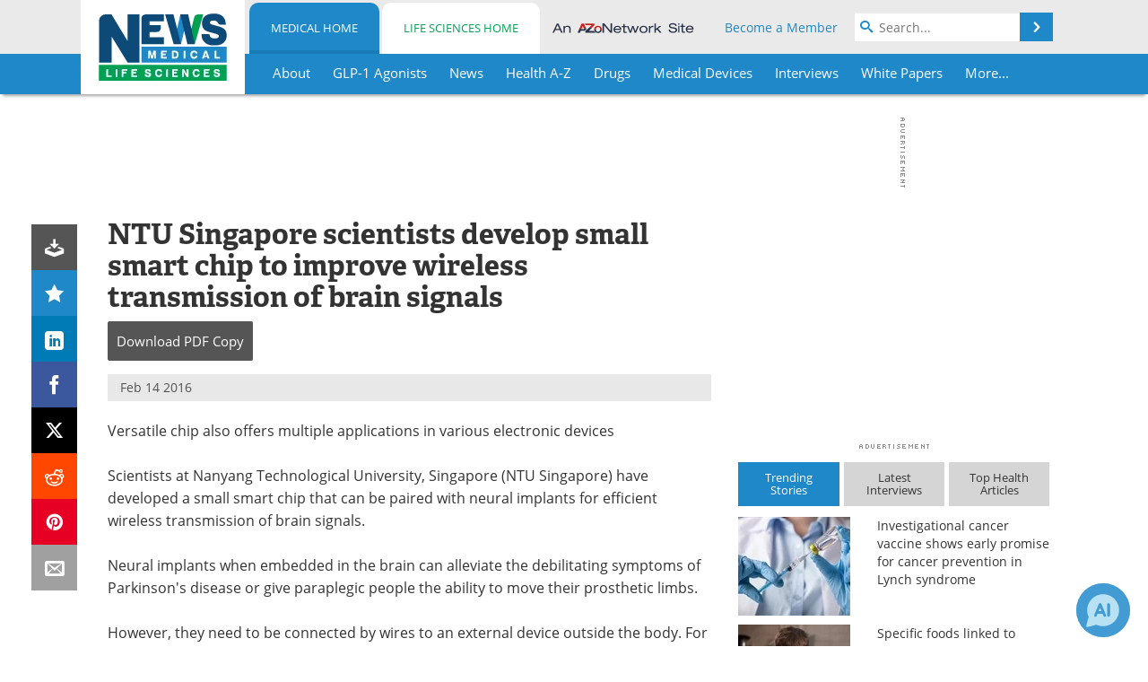

--- FILE ---
content_type: text/html; charset=utf-8
request_url: https://www.news-medical.net/news/20160214/NTU-Singapore-scientists-develop-small-smart-chip-to-improve-wireless-transmission-of-brain-signals.aspx
body_size: 44934
content:


<!DOCTYPE html>
<html lang="en" itemscope itemtype="http://schema.org/NewsArticle">
<head>
<link rel="preconnect" href="https://use.typekit.net" />
<link rel="preconnect" href="https://p.typekit.net" />
<link rel="preconnect" href="https://cdn-ukwest.onetrust.com" />
<link rel="preconnect" href="https://securepubads.g.doubleclick.net" />
<link rel="preconnect" href="https://pagead2.googlesyndication.com" />
<link rel="preconnect" href="https://www.googletagmanager.com" />
<link rel="preconnect" href="https://js.trendmd.com" /><meta charset="utf-8" /><meta http-equiv="X-UA-Compatible" content="IE=edge" /><meta name="viewport" content="width=device-width, initial-scale=1, minimum-scale=1" /><title>
	NTU Singapore scientists develop small smart chip to improve wireless transmission of brain signals
</title>
<link rel="canonical" href="https://www.news-medical.net/news/20160214/NTU-Singapore-scientists-develop-small-smart-chip-to-improve-wireless-transmission-of-brain-signals.aspx" />
<link itemprop="mainEntityOfPage" href="https://www.news-medical.net/news/20160214/NTU-Singapore-scientists-develop-small-smart-chip-to-improve-wireless-transmission-of-brain-signals.aspx" />
<meta itemprop="description" content="Scientists at Nanyang Technological University, Singapore have developed a small smart chip that can be paired with neural implants for efficient wireless transmission of brain signals." />
<meta itemprop="datePublished" content="2016-02-14T03:29:00-05:00" />
<meta itemprop="dateModified" content="2016-02-14T03:29:00-05:00" />
<meta name="twitter:card" content="summary_large_image" />
<meta name="twitter:site" content="@NewsMedical" />
<meta name="twitter:title" content="NTU Singapore scientists develop small smart chip to improve wireless transmission of brain signals" />
<meta name="twitter:description" content="Scientists at Nanyang Technological University, Singapore have developed a small smart chip that can be paired with neural implants for efficient wireless transmission of brain signals." />
<meta name="twitter:image:src" content="https://www.news-medical.net/image-handler/picture/2015/7/image_28620e4b6b0047f7ab9154b41d739db1-620x480.jpg" />
<meta property="og:title" content="NTU Singapore scientists develop small smart chip to improve wireless transmission of brain signals" />
<meta property="og:type" content="article" />
<meta property="og:image" content="https://www.news-medical.net/image-handler/picture/2015/7/image_28620e4b6b0047f7ab9154b41d739db1-620x480.jpg" />
<meta property="og:url" content="https://www.news-medical.net/news/20160214/NTU-Singapore-scientists-develop-small-smart-chip-to-improve-wireless-transmission-of-brain-signals.aspx" />
<meta property="og:description" content="Scientists at Nanyang Technological University, Singapore have developed a small smart chip that can be paired with neural implants for efficient wireless transmission of brain signals." />
<meta property="og:site_name" content="News-Medical" />
<meta property="article:published_time" content="2016-02-14T03:29:00-05:00" />
<meta property="article:modified_time" content="2016-02-14T03:29:00-05:00" />
<meta property="article:section" content="Medical News" />
<meta property="article:tag" content="CHIP" />
<meta property="article:tag" content="Implants" />
<meta property="fb:app_id" content="191532917554431" />
<meta itemprop="isAccessibleForFree" content="false" />
<meta name="referrer" content="unsafe-url" /><meta name="robots" content="max-snippet:-1, max-image-preview:large, max-video-preview:-1" />
    <script type="text/javascript">
        window.g_siteSection = 'medical';
        window.g_hasSiteSections = true;
        window.g_cmpKind = 2;
        window.g_isIabTcfInUse = false;
        window.g_isIabGppInUse = false;
        window.bStrictCookies = undefined;
        window.g_cookiePolicyStatus = undefined;
        window.g_noAdSense = false;
        window.g_havePublishable = true;
        window.g_enableAnalytics = true;
        window.bRecordClientView = true;
        window.g_fetchPromotedItem = true;
        window.g_contentEmbedPromotedItemEligible = true;
        window.g_analyticsContentType = 'Medical e-News Item';
        window.g_endemicId = '7947';
        window.g_tapNativeId = '111755';
        window.g_pageLoadStartOn = new Date();
        window._azoStartScripts = [];
        window.$ = function(fn) {
            if (typeof fn === 'function') { _azoStartScripts.push(fn); }
        };


    </script>

    <link rel="icon" href="/favicon-16x16.png" type="image/png" sizes="16x16" /><link rel="icon" href="/favicon-32x32.png" type="image/png" sizes="32x32" /><link rel="icon" href="/favicon-96x96.png" type="image/png" sizes="96x96" /><link type="application/rss+xml" rel="alternate" title="NTU Singapore scientists develop small smart chip to improve wireless transmission of brain signals (RSS)" href="/news/feed/20160214/NTU-Singapore-scientists-develop-small-smart-chip-to-improve-wireless-transmission-of-brain-signals.aspx?format=ATOM" /><link type="application/rss+xml" rel="alternate" title="NTU Singapore scientists develop small smart chip to improve wireless transmission of brain signals (ATOM)" href="/news/feed/20160214/NTU-Singapore-scientists-develop-small-smart-chip-to-improve-wireless-transmission-of-brain-signals.aspx?format=ATOM" /><link rel="start" title="The Medical News" href="/" /><link type="application/rss+xml" rel="alternate" title="The Medical News (RSS)" href="https://www.news-medical.net/syndication.axd?format=rss" /><link type="application/atom+xml" rel="alternate" title="The Medical News (ATOM)" href="https://www.news-medical.net/syndication.axd?format=atom" /><meta http-equiv="content-type" content="text/html; charset=utf-8" />
<script>
  window.googleAnalyticsConfig = {
    'gaCode': 'G-ZD4LNWPK1L',
    'cookieDomain': 'news-medical.net'
  };
</script>

<script>
  window.zohoPageSenseConfig = {
    'id': '6f0275cb21084d91a66683b3f95c00ea'
  };
</script>
<meta name="msvalidate.01" content="F19F0E4C53AF972CB554F2D6E02D6A95" />
<meta name="google-site-verification" content="O9YdVHPdPV4LcXLbPolbgWNCkqMfLIvjbuO_NGer4hk" />
<meta name="y_key" content="3022e9ac41851d3d" />

<link type="text/css" rel="stylesheet" href="https://www.news-medical.net/bundles/css/desktop/base?v=8WGNltceva1LY80FWywPfGTS67ogBu3xmsd2cZ44fIc1" />
<link rel="stylesheet" href="https://use.typekit.net/iio3fgy.css" media="print" onload="this.media='all'; this.onload=null;">

    <script type="text/javascript">
        //<![CDATA[
        window.sSiteRoot = '/';
        window.isMobileWebsite = false;
        window.isMobileProSupplier = false;
        var g_azopgtg = ['5f4a4c','69594a4245','684342464e5942480b6a455f424c4e450b794e484e5b5f4459','6863627b','68435944464a5f42450b6246465e45445b594e48425b425f4a5f4244450b6843627b','62465b474a455f58','62455f4e59454e5f','42455f4e59454e5f0b444d0b5f4342454c58','62447f','7b4a59404245584445580b6f42584e4a584e','7b5944585f434e5f4248','794e584e4a594843','7f4e4843454447444c52'];
        //]]>
    </script>

    
    <script type="text/javascript">

        window.dataLayer = window.dataLayer || [];
        function gtag() { dataLayer.push(arguments); }

        
        
            gtag('consent', 'default', {
                'ad_storage': 'denied',
                'analytics_storage': 'denied',
                'functionality_storage': 'denied',
                'personalization_storage': 'denied',
                'security_storage': 'granted',
                'ad_user_data': 'denied',
                'ad_personalization': 'denied'
            });
        

        function initAnalytics() {

            var config = window.googleAnalyticsConfig;
            if (config) {

                var gtagConfig = {
                    'anonymize_ip': true,
                    'cookie_domain': config.cookieDomain
                };

                if (window.g_analyticsContentType) {
                    gtagConfig['content_group'] = window.g_analyticsContentType;
                }

                

                var a = document.createElement('script');
                a.type = 'text/javascript';
                a.async = true;
                a.src = 'https://www.googletagmanager.com/gtag/js?id=' + config.gaCode;
                var s = document.getElementsByTagName('script')[0];
                s.parentNode.insertBefore(a, s);

                window.dataLayer = window.dataLayer || [];
                window.gtag = function () { dataLayer.push(arguments); };

                window.gtag('js', new Date());
                window.gtag('config', config.gaCode, gtagConfig);
            }

        }

        
            function initPlausible() {

                
                if (!window.googleAnalyticsConfig) {
                    return;
                }

                var plausibleDomain = 'news-medical.net';

                window.plausible = window.plausible || function () {(window.plausible.q = window.plausible.q || []).push(arguments)};

                var a = document.createElement('script');
                a.type = 'text/javascript';
                a.defer = true;
                a.setAttribute('data-domain', plausibleDomain);
                
                a.src = 'https://plausible.io/js/script.manual.js';
                var s = document.getElementsByTagName('script')[0];
                s.parentNode.insertBefore(a, s);

                $(function () {
                    Azom.recordPlausiblePageview();
                });
            }
        

    </script>

    
    

<script type="text/javascript">
    //<![CDATA[
    window.g_bSuppressSideSponsor = true;
    window.g_Have160Tower = false;
    window.g_Have300Tower = false;
    window.iScreenWidth = 0; // 0 = normal, 1 = wider, 2 = widest
    window.g_windowWidth = 0;
    window.g_towerPromoSpotRightPos = 0;
    
    g_windowWidth =
            window.innerWidth ||
            (!document.documentElement ? 0 : document.documentElement.clientWidth) ||
            (!document.body ? 0 : document.body.clientWidth) ||
            (!document.body ? 0 : document.body.offsetWidth);
    //var screenWidthCss = "";
    if (!g_bSuppressSideSponsor) {
        
        if (g_Have300Tower && g_windowWidth >= 1450) {
            iScreenWidth = 2; //screenWidthCss = "widest-screen-for-right-block";
            g_towerPromoSpotRightPos = ((g_windowWidth - 1100) / 2) - 300 - 20;
        } else if (g_Have160Tower && g_windowWidth >= 1310) {
            iScreenWidth = 1; //screenWidthCss = "wide-screen-for-right-block";
            g_towerPromoSpotRightPos = ((g_windowWidth - 1100) / 2) - 160 - 20;
        }
    }

    window.g_haveDesktopLeaderboardWidth = window.matchMedia("(min-width: 750px)").matches;
    window.g_haveSidebarWidth = window.matchMedia("(min-width: 992px)").matches;

    
    window.g_canShowAdSense = window.g_noAdSense === false && (g_haveSidebarWidth || window.g_havePublishable);
    

    
    window.g_displayableSlots = {
        desktopLeaderboard: g_haveDesktopLeaderboardWidth,
        desktopSquares: g_haveSidebarWidth,
        mobileTopLeaderboard: !g_haveDesktopLeaderboardWidth,
        mobileBottomLeaderboard: !g_haveDesktopLeaderboardWidth,
        mobileMiddleMrec: !g_haveSidebarWidth,
        mobileBottomMrec: !g_haveSidebarWidth,
        csi590x80: g_haveDesktopLeaderboardWidth,
        csi300x370: g_haveSidebarWidth
    };


    //]]>
</script>


<script type="application/ld+json">
{
  "@context": "http://schema.org",
  "@type": "Organization",
  "name": "News-Medical",
  "url": "https://www.news-medical.net/",
  "logo": "https://www.news-medical.net/themes/Standard/images/full_site_logo.png",
  "sameAs": [
     "https://www.facebook.com/NewsMedical",
     "https://twitter.com/NewsMedical"
  ]
}
</script>

<script type="application/ld+json">
{
  "@context": "http://schema.org",
  "@type": "WebSite",
  "name": "News-Medical",
  "url": "https://www.news-medical.net/",
  "potentialAction": {
     "@type": "SearchAction",
     "target": "https://www.news-medical.net/medical/search?q={search_term_string}",
     "query-input": "required name=search_term_string"
  }
}
</script>
<meta name="description" content="Scientists at Nanyang Technological University, Singapore have developed a small smart chip that can be paired with neural implants for efficient wireless transmission of brain signals." /><meta name="keywords" content="CHIP, Implants, Brain, Internet, Parkinson&#39;s Disease, Prosthetic, Research" /></head>

<body class="site-body sharebox-pending-init site-section-medical active-menu-medical promo-item-pending with-tmdrw">

    


    <script type="text/javascript">

        
        var googletag = googletag || {};
        googletag.cmd = googletag.cmd || [];

        window.g_areSiteAdsInitialized = false;
        window.g_displayAdsToRender = [];

        function pushDisplayAd(fn) {
            if (window.g_areSiteAdsInitialized) {
                googletag.cmd.push(fn);
            } else {
                window.g_displayAdsToRender.push(fn);
            }
        }

    </script>

    

        <script type="text/javascript">
            window.g_ear = true;
        </script>
        
            <script async="async" src="https://securepubads.g.doubleclick.net/tag/js/gpt.js"></script>
            
                <script async="async" src="/js/prebid10.8.0.js"></script>
                <script type="text/javascript">
                    window.g_enablePrebid = true;
                    window.g_enableLasso = true;
                    window.g_enableDoceree = true;
                    window.g_enablePulsePoint = true;
                    window.g_enableTheTradeDesk = true;
                </script>
                
                    
                    
                    <script type="text/javascript">
                        window.g_docereeScriptFetchStartAt = window.performance.now();

                        try {
                            fetch('https://servedbydoceree.doceree.com/resources/p/doc_ad/23/280/dc.js', { priority: 'low' })
                                .then(response => response.text())
                                .then(script => {
                                    window.g_docereeScriptContents = script;
                                    window.g_docereeScriptFetchCompletedAt = window.performance.now();
                                    $(function () {
                                        Azom.processDocereeScript();
                                    });
                                })
                                .catch(function (error) {
                                    
                                    window.g_docereeScriptFetchErrorDetails = error;
                                    window.g_docereeScriptFetchErrorAt = window.performance.now();
                                    
                                    $(function () {
                                        Azom.processDocereeScript();
                                    });
                                });
                        } catch (error) {
                            window.g_docereeScriptFetchErrorDetails = error;
                            window.g_docereeScriptFetchErrorAt = window.performance.now();
                            
                            $(function () {
                                Azom.processDocereeScript();
                            });
                        }
                    </script>
                
            <script type="text/javascript">
                

                
                var g_dfpSlots = [];

                
                    if (g_displayableSlots.desktopLeaderboard) {
                        g_dfpSlots.push({ps: [728, 90], szs: [728, 90], aduid: '/1005779/News-Medical728x90Top', noasaduid: '/1005779/News-Medical728x90Top_NoAS', eid: 'div-gpt-top-leaderboard', sced: false, refresh: true });
                    }
                
                    
                    if (g_displayableSlots.desktopSquares) {
                        g_dfpSlots.push({ps: [300, 250], szs: [[300, 600], [160, 600], [300, 250]], aduid: '/1005779/NewsMedicalSquares', noasaduid: '/1005779/NewsMedicalSquares_NoAS', eid: 'div-gpt-mrec', sced: false, refresh: true });
                    }
                
                    if (g_displayableSlots.mobileTopLeaderboard) {
                        
                        var g_adTop320Available = g_windowWidth >= 320;
                        var g_adTopSizes = g_adTop320Available ? ([[320, 50], [300, 50]]) : ([300, 50]);
                        
                        if (!g_adTop320Available) {
                            $(function() {
                                $('#div-gpt-mobile-top-leaderboard').closest('.mobile-promo-wrap').removeClass("mobile-promo-leaderboard-320").addClass("mobile-promo-leaderboard-300");
                            });
                        }
                        g_dfpSlots.push({ps: (g_adTop320Available ? [320, 50] : [300, 50]), szs: g_adTopSizes, aduid: '/1005779/Mobile320x50Top', noasaduid: '/1005779/Mobile320x50Top_NoAS', eid: 'div-gpt-mobile-top-leaderboard', sced: false, refresh: true });
                    }
                
                    if (g_displayableSlots.mobileMiddleMrec) {
                        g_dfpSlots.push({ps: [300, 250], szs: [300, 250], aduid: '/1005779/MobileMREC3MID', noasaduid: '/1005779/MobileMREC3MID_NoAS', eid: 'div-gpt-mobile-middle-mrec', sced: true });
                    }
                
                    if (g_displayableSlots.mobileBottomMrec) {
                        g_dfpSlots.push({ps: [300, 250], szs: [300, 250], aduid: '/1005779/MobileMREC2BOT', noasaduid: '/1005779/MobileMREC2BOT_NoAS', eid: 'div-gpt-mobile-bottom-mrec', sced: true });
                    }
                
                    if (g_displayableSlots.mobileBottomLeaderboard) {
                        
                        var g_adBottom320Available = g_windowWidth >= 320;
                        var g_adBottomSizes = g_adBottom320Available ? ([[320, 50], [300, 50]]) : ([300, 50]);
                        
                        if (!g_adBottom320Available) {
                            $(function() {
                                $('#div-gpt-mobile-bottom-leaderboard').closest('.mobile-promo-wrap').removeClass("mobile-promo-leaderboard-320").addClass("mobile-promo-leaderboard-300");
                            });
                        }
                        g_dfpSlots.push({ps: (g_adBottom320Available ? [320, 50] : [300, 50]), szs: g_adBottomSizes, aduid: '/1005779/Mobile320x50Bottom', noasaduid: '/1005779/Mobile320x50Bottom_NoAS', eid: 'div-gpt-mobile-bottom-leaderboard', sced: true, refresh: true });
                    }
                

            </script>
        

        <script type='text/javascript'>
        //<![CDATA[
            window._requestedAdSlots = [];
            window._receivedAdSlots = [];
            window._renderedAdSlots = [];

            var g_dfpTargeting = [
                { k: "site", v: "nm" },
        { k: "excldcmpgn", v: ["2924","2925","2926","2927","2928","2929","2930","2931","2932","2933","2934","2935"] }
            ];

            function initSiteAds() {
                

                
                

                
                if (!window.g_canShowAdSense) {
                    for (var s = 0; s < g_dfpSlots.length; s++) {
                        var slot = g_dfpSlots[s];
                        if (slot.noasaduid && slot.aduid !== slot.noasaduid) {
                            slot.aduid = slot.noasaduid;
                            
                        }
                    }
                }

                
                    if (window.g_enablePrebid) {
                        Azom.preInitPrebid();
                    }
                

                
                g_dfpTargeting.push({ k: "hostname", v: window.location.hostname });

                if (!window.g_isTargetingEnabled) {
                    g_dfpTargeting.push({ k: "npa", v: "yes" });
                }

                
                googletag.cmd.push(function () {

                    for (var s = 0; s < g_dfpSlots.length; s++) {
                        var slot = g_dfpSlots[s];
                    
                        if (slot.oop) {
                            slot.slotObj = googletag.defineOutOfPageSlot(slot.aduid, slot.eid).addService(googletag.pubads());
                        } else {
                            slot.slotObj = googletag.defineSlot(slot.aduid, slot.szs, slot.eid).addService(googletag.pubads());
                            if (slot.sced) {
                                slot.slotObj.setCollapseEmptyDiv(true);
                            }
                        }
                    }


                    if (g_dfpTargeting.length) {
                        for (var t = 0; t < g_dfpTargeting.length; t++) {
                            googletag.pubads().setTargeting(g_dfpTargeting[t].k, g_dfpTargeting[t].v);
                        }
                    }

                    
                    
                        (function(){for(var d=function(a){for(var b="",c=0;c<a.length /2;c++)b+=String.fromCharCode(parseInt(a.substr(2*c,2),16)^43);return b},a=[],b=0;b<g_azopgtg.length;b++)a.push(d(g_azopgtg[b]));googletag.pubads().setTargeting(a[0],a.splice(1))})();
                    
                    
                    if (!window.g_isIabTcfInUse && !g_isIabGppInUse && !window.g_isTargetingEnabled) {
                        
                        googletag.pubads().setPrivacySettings({
                            'restrictDataProcessing': true,
                            'nonPersonalizedAds': true
                        });
                    }
                    
                    googletag.pubads().addEventListener('slotRequested', function (e) { if (typeof Azom === 'undefined') { _requestedAdSlots.push(e); } else { Azom.onAdSlotRequested(e); } });
                    googletag.pubads().addEventListener('slotResponseReceived', function (e) { if (typeof Azom === 'undefined') { _receivedAdSlots.push(e); } else { Azom.onAdSlotResponseReceived(e); } });
                    googletag.pubads().addEventListener('slotRenderEnded', function (e) { if (typeof Azom === 'undefined') { _renderedAdSlots.push(e); } else { Azom.onAdSlotRendered(e); } });

                    

                    
                    googletag.pubads().enableLazyLoad({
                    
                        fetchMarginPercent: -1,
                    
                        renderMarginPercent: 100,
                    
                        mobileScaling: window.g_ear ? 1.5 : 1.1  
                    });

                    
                    if (googletag.pubads().getSlots().length < 1) {
                        Azom.onNoAdSlotsForPage();
                    } else if (window.g_haveSidebarWidth) {
                        Azom.onDesktopOnlyAdSlots();
                    }

                    
                    
                        googletag.pubads().enableSingleRequest();
                    
                    googletag.enableServices();

                });

                ////////////////

                if (typeof g_displayAdsToRender !== 'undefined' && g_displayAdsToRender.length) {

                    
                    while (g_displayAdsToRender.length) {

                        

                        
                        var item = g_displayAdsToRender.shift();

                        googletag.cmd.push(item);

                        
                        item = null;
                    }
                }

                ////////////////

                window.g_areSiteAdsInitialized = true;

                
                    if (window.g_enablePrebid) {
                        Azom.prebidInitReady = true;
                        Azom.initPrebid();
                    }
                

            }

        //]]>
        </script>
    

    <script type="text/javascript">

        window.g_azoReadCookie = function (name) {
            var nameEQ = name + "=";
            var ca = document.cookie.split(';');
            for (var i = 0; i < ca.length; i++) {
                var c = ca[i];
                while (c.charAt(0) == ' ') c = c.substring(1, c.length);
                if (c.indexOf(nameEQ) == 0) return c.substring(nameEQ.length, c.length);
            }
            return null;
        };

        

            window.g_isAimLoaded = false;
            
            window.g_loadAim = function() {
                if (window.g_isAimLoaded) {
                    return;
                }

                window.g_aimAddedAt = window.performance.now();
                window.g_pendingAimResponse = true;
                window.g_isAimLoaded = true;

                window.aimDataLayer = window.aimDataLayer || [];
                window.aimTag = function() { aimDataLayer.push(arguments); };

                (function() {
                    var elem = document.createElement('script');
                    elem.src = 'https://aim-tag.hcn.health/js/client.js?dl=aimDataLayer';
                    elem.async = true;
                    elem.type = "text/javascript";
                    elem.onerror = function() {
                        $(function() {
                            Azom.processAimSignal({ message: "script load error" }, null);
                        });
                    };
                    var scpt = document.getElementsByTagName('script')[0];
                    scpt.parentNode.insertBefore(elem, scpt);
                })();

                var AIM_KEY = '3425edeb-ef06-4978-b057-aa54ce372603';

                aimTag(AIM_KEY, 'session', function(session) {
                    window.aim_session_id = session.id;
                });
                aimTag(AIM_KEY, 'pageview');
                aimTag(AIM_KEY, 'signal', function(err, success) {
                    $(function() {
                        Azom.processAimSignal(err, success);
                    });
                });
            };

            
            (function() {
                var haveGroups = false;
                var canLoadAim = false;
                var consentCookie = g_azoReadCookie('OptanonConsent');
                if (consentCookie) {
                    var consentGroups = consentCookie.split('&').find(function(i) { return i.startsWith('groups='); });
                    haveGroups = !!consentGroups;
                    if (haveGroups) {
                        consentGroups = decodeURIComponent(consentGroups);
                        canLoadAim = consentGroups.includes('C0004:1');
                    }
                }

                
                if (!canLoadAim && !haveGroups) {
                    var visitorCountry = g_azoReadCookie('azocountry');
                    canLoadAim = visitorCountry && visitorCountry === 'US';
                }

                

                if (canLoadAim) {
                    g_loadAim();
                }
            })();

        

        
            function updateGoogleConsentModeUserPreferences() {

                var cp = typeof BlogEngine === 'object' ? BlogEngine.getVisitorCookieAndPrivacyPreferences() : null;

                var performance = (cp ? cp.performance : window.g_isPerformanceEnabled) ? true : false;
                var functional = (cp ? cp.functional : window.g_isFunctionalEnabled) ? true : false;
                var targeting = (cp ? cp.targeting : window.g_isTargetingEnabled) ? true : false;

                

                gtag('consent', 'update', {
                    'ad_storage': targeting ? 'granted' : 'denied',
                    'analytics_storage': performance ? 'granted' : 'denied',
                    'functionality_storage': functional ? 'granted' : 'denied',
                    'personalization_storage': targeting ? 'granted' : 'denied',
                    'security_storage': 'granted',
                    'ad_user_data': targeting ? 'granted' : 'denied',
                    'ad_personalization': targeting ? 'granted' : 'denied'
                });
            }
        

        function canRunPerformanceAnalytics() {
            
            if ((window.g_enableAnalytics && !g_azoReadCookie('isstffvstr')) || g_azoReadCookie('analytics-on')) {
                return true;
            } else {
                return false;
            }
        }

        if (canRunPerformanceAnalytics() && typeof initPlausible === 'function') {
            initPlausible();
        }

        
        window.g_hasActionsOnConsentsAvailableRun = false;

        function actionsOnConsentsAvailable() {

            if (window.g_hasActionsOnConsentsAvailableRun) {
                return;
            }

            window.g_hasActionsOnConsentsAvailableRun = true;

            var cp = '';

            if (window.g_cmpKind === 2) { 

                cp =
                    (OnetrustActiveGroups.includes('C0002') ? '1' : '0') +  
                    (OnetrustActiveGroups.includes('C0003') ? '1' : '0') +  
                    (OnetrustActiveGroups.includes('C0004') ? '1' : '0');   

            } else {
                cp = g_azoReadCookie('cookiepolicy');
            }

            if (cp && cp.length !== 3) {
                cp = null;
            }

            
            var isCookieBarShown = cp ? false : !!g_azoReadCookie('cookiebarshown');

            var currentCookieNoticeBarStatus = 0;

            function configureCookieNoticeBar() {

                
                if (window.g_cmpKind !== 1) {
                    return;
                }

                
                if (cp) {
                    return;
                }

                var showFullBar = typeof bStrictCookies === 'boolean' && bStrictCookies;
                var newCookieNoticeBarStatus = showFullBar ? 2 : 1;

                

                if (currentCookieNoticeBarStatus === newCookieNoticeBarStatus) {
                    
                    return;
                }

                
                try {
                    var root = document.getElementsByTagName('html')[0];
                    
                    if (root && root.classList) {

                        root.classList.toggle('show-cookie-bar', true);
                        root.classList.toggle('show-cookie-bar-standard', !showFullBar);
                        root.classList.toggle('show-cookie-bar-full', showFullBar);

                        currentCookieNoticeBarStatus = newCookieNoticeBarStatus;
                    }
                } catch (e) {
                    
                }
            }

            var areCookieCategoriesSet = false;

            function evaluateCookiePolicyStatus() {

                if (areCookieCategoriesSet) {
                    return;
                }

                var canSetCookieCategories = false;

                if (window.g_cmpKind !== 1) { 
                    canSetCookieCategories = true;
                } else {

                    
                    canSetCookieCategories =
                        g_cookiePolicyStatus === 1 ||
                        g_cookiePolicyStatus === 2 ||
                        (g_cookiePolicyStatus === 3 && typeof bStrictCookies === 'boolean');

                }

                if (canSetCookieCategories) {

                    if (window.g_cmpKind !== 1) { 
                        window.g_isTargetingEnabled = cp[2] === '1';
                        window.g_isPerformanceEnabled = cp[0] === '1';
                        window.g_isFunctionalEnabled = cp[1] === '1';
                    } else {

                        
                        window.g_isTargetingEnabled =
                            (cp && cp[2] === '1') ||
                            (!bStrictCookies && !cp && isCookieBarShown);

                        window.g_isPerformanceEnabled =
                            (cp && cp[0] === '1') ||
                            (!bStrictCookies && !cp && isCookieBarShown);

                        window.g_isFunctionalEnabled =
                            (cp && cp[1] === '1') ||
                            (!bStrictCookies && !cp && isCookieBarShown);

                    }

                    areCookieCategoriesSet = true;

                    

                    
                        updateGoogleConsentModeUserPreferences();
                    

                    

                    
                    if (canRunPerformanceAnalytics()) {
                        initAnalytics();
                    }

                    
                    if (typeof initSiteAds === 'function') {
                        initSiteAds();
                    }

                    $(function() {

                        
                        BlogEngine.incrementTopicUpdateNotificationPageCounter();
                        
                        BlogEngine.loadConsentDependentScripts();

                        
                        if (bRecordClientView && typeof contentViewData !== 'undefined') {
                            
                            Azom.recordClientView();
                        } else {
                            
                        }

                        
                        Azom.loadAdSenseAds();

                        
                            window.g_trendMdJournalId = '87497';
                            Azom.loadTrendMd();
                        

                        
                        Azom.checkInboundDetails();
                    });
                }
            }

            function evaluateGeoLocation(location) {

                

                var country = '';
                var region = '';

                if (window.g_cmpKind === 2) {
                    var otLocationData = OneTrust.getGeolocationData();
                    country = !otLocationData ? '' : (otLocationData.country || '').toString().toUpperCase();
                    region = !otLocationData ? '' : (otLocationData.state || '').toString().toUpperCase();
                } else if (location) {
                    country = (location.country || '').toString().toUpperCase();
                    region = (location.region || '').toString().toUpperCase();
                } else {
                    country = (g_azoReadCookie('azocountry') || '').toString();
                }


                if (typeof country === 'string' && country.length === 2) {

                    window.g_countryCode = country.toUpperCase();
                    window.g_regionCode = region.toUpperCase();

                    
                    if (window.g_countryCode === 'GB' && window.g_canShowAdSense) {
                        window.g_canShowAdSense = false;
                    }

                    window.bStrictCookies = window.g_countryCode === 'DE';

                    

                    if (window.g_cmpKind === 1) { 

                        $(function () {
                            Azom.createCookie("azocountry", country, 0);
                            BlogEngine.initCookieNoticeBar();
                        });

                    }

                }

                
                configureCookieNoticeBar();

                
                evaluateCookiePolicyStatus();

            }

            function onGetCountryProblem() {
                

                
                window.bStrictCookies = true;

                evaluateCookiePolicyStatus();
            }

            function lookupCountryIfNeeded() {

                if (window.g_cmpKind !== 1) { 
                    return;
                }

                if (window.g_countryCode) {
                    
                }
                if (!window.g_countryCode) {
                    
                    if (typeof fetch === 'undefined') {
                        
                        onGetCountryProblem();
                    } else {
                        fetch('/cdn-cgi/trace')
                            .then(function (resp) { return resp.text(); })
                            .then(function (data) {
                                var foundCountry = false;
                                if (!data || typeof data !== 'string') {
                                    
                                } else {
                                    var match = data.match(/\bloc=([a-z]{2})/i);
                                    if (!match || !match.length || match.length < 2) {
                                        
                                    } else {
                                        foundCountry = true;
                                        evaluateGeoLocation({ country: match[1], region: null });
                                        
                                    }
                                }

                                if (!foundCountry) {
                                    onGetCountryProblem();
                                }
                            })
                            .catch(function (error) {
                                
                                onGetCountryProblem();
                            });
                    }
                }
            }

            /////////////////

            

            if (window.g_cmpKind === 1) {

                if (cp) {
                    window.g_cookiePolicyStatus = 1;
                } else if (!isCookieBarShown) {
                    window.g_cookiePolicyStatus = 2;
                } else {
                    window.g_cookiePolicyStatus = 3;
                }

                
            }

            evaluateGeoLocation(null);

            lookupCountryIfNeeded();

        } 

    </script>

    

        <script>
            
        </script>

        <script>
            
        </script>

        
        <script src="https://cdn-ukwest.onetrust.com/scripttemplates/otSDKStub.js" async type="text/javascript" charset="UTF-8" data-domain-script="f362e18d-20d8-4df3-ba3d-631ebffb71e2" ></script>
        <script type="text/javascript">
            window.g_isOneTrustAvailable = false;
            window.g_areInitialOneTrustConsentsAvailable = false;
            window.g_oneTrustRequireBannerInteraction = false;
            function OptanonWrapper() {
                if (!window.g_isOneTrustAvailable) {
                    window.g_isOneTrustAvailable = true;

                    if (typeof window.__tcfapi === 'function') {
                        window.g_isIabTcfInUse = true;
                        
                    }

                    if (typeof window.__gpp === 'function') {
                        window.g_isIabGppInUse = true;
                    }

                    
                }
                

                if (window.g_areInitialOneTrustConsentsAvailable) {
                    $(function () {
                        BlogEngine.onOneTrustConsentsUpdated();
                    });
                } else {

                    $(function () {
                        var isBoxClosed = !!Azom.readCookie('OptanonAlertBoxClosed');
                        if (!window.g_areInitialOneTrustConsentsAvailable) {

                            
                            var isBannerOverlayVisible = $('.ot-fade-in').is(':visible');
                            var areConsentsAvailableForProcessing = !isBannerOverlayVisible || isBoxClosed;
                            if (!areConsentsAvailableForProcessing) {
                                window.g_oneTrustRequireBannerInteraction = true;
                            } else {
                                window.g_areInitialOneTrustConsentsAvailable = true;
                                
                                window.setTimeout(actionsOnConsentsAvailable, 1);
                            }
                        }
                    });

                }
            }
        </script>
        

    

    

    



    

    <div id="body-wrap">

        <div id="wide-screen-container">

            <div class="page-wrap">


                <div class="container main-content-left">
                    <form method="post" action="/news/20160214/NTU-Singapore-scientists-develop-small-smart-chip-to-improve-wireless-transmission-of-brain-signals.aspx" id="aspnetForm">
<div class="aspNetHidden">
<input type="hidden" name="__VIEWSTATE" id="__VIEWSTATE" value="vbk3ZUP7W6Jd/nM9f9OU5UMLaJXqdRdj1RxgOTp+vYmhFfn7iyaoBgE4BEsZXppBMRZDb2lpMWxJVZpdTF3L/[base64]/Otss01U9NLpSVGSlUxl2ZDzCFKXQmgEzUZ0ZazSZYX1LfUwt+76bM/GvDFkin/vZf4yJOfl4WJD1ks0LRxjEfPQQZRjHwhSYWqPvXE9wpGcYtQtPwTqQq/rEEbcCXa+K8ntDIxsDwkGTnZ9lLXGCnn1FrXUtzNigxi1awiyamQ+aluTSTQ/yJgsMMuHYtmgnBoLq7YEVKfyZnp27UwwNnrsIRIv6cK5rrHB0achLuLBa5KhCoBzo1eSSEN3SZYs9ilmtJZatfwkiT4ErbVvgKOAOluPlpcqUva/jSfu2sRdjPqf/tBGZGHbhtfY9Ezr0jM328ItpulWdhGiJCc5bzb8LcP128mhkVuGDxEzvnXtYaB3wm1ujCZjXUr0Qfpa42zqisP2fE4Ci/EwKw+GRiPDsKbVc3nXIP1AhiCCmtriIji3pxTSA4FhZNh4krSeOmcCVth9uT3IrjZWOb9W0z5A52NePfhkkZcr3+WWwxk50c1/2vXNYPuqmXMV2aPCjgSk4gGwyvcqA1eeBUgZrUOHVz31u353+dDls2MlXTDV1IL+EKk6nUSeL9Z4vHDMhfBMzX+wHZme7Z371DsTGGGjRZR1GluuwY6wC+mJWLc3QJ2Af2Rnlc8rbWtEd4evBZzUFRkYfPmYl5ZhwAyDU8mNCwklWzVOp/d0RmI3hO/FASA78nPN4OcbH3gc+lpqcXMktStWZ0B6xPY09FSQOJiRo0RdbT8jysEb5Lrm4xtBz41TDQAqfEs0//fk5potKxzednHp44s6Hmkak8K/y2pKvGFOZ7as3sZUB37oa9VZ+sAzoz12kwU/ann/vhyag1ihLIZ3FnZCG6P/XRlUtxFnfeXjbtpOUt3cyCmIFBIStKCCjs4QSn8RmaFMzB/XhClK9/pVQ6HrDZCCzr6PecXRvhxq4j1Q9W3yei9Jv+a8yAH5z2olzfVlz5wVh9U35W4XZXTCPnYEAshZxpeR+HkcHCjwlZDqrBdJNK0QVsBG4KskIZgA9ArjXeay1b0ZJf5Tnw7SHMF2MRJ+56cKmnbanJQlflyFVQbJGh/SNColOek3JcCD9mrqnhnaHuijeLMoRhGNP8zZphW2zy4WOOvZt6WrRflQ11DvpW6BZMcvaLF4uezQyRtyCNM+dO7YgNV7I/ihatDSQUUvHaSGtsUNdWW/nMnAqJx21pbBpWghdWOHj6QJyEUdDIy2bh1c9Nw541FMYs3/Wj+ERiyHV2hyhzUDaZB/u+sMZH06BfrOnFGOUNtXUUI3x34EOq1kb8R2ZKdSdo+N12IXBTnFUQ5ZVa+SyJvvxps8bif3XycvWXFIOwNIKCIF32IQbnwL/DL7GabYHr5pLJO5kzd9AgYTLksVCjJ5MyyQwyKZDMihXPCdWbTvC4cRAViMFd0RLQwMrEZ6rE4SOp1Taitvx1qzWjhBIqTsE+Qdue9jEU2IwIzdH2tvfpumBKmd07k/SfXRNf9UF/t3Qb/E6JCbIcIseLaqOuK+aAyjzbbQFboOxuC+4KZ+IVCI3Phb9PRGDNe7kQ6hGTzkoCySasDEZISOnOTERo2NjcPZe+TcnDYRRMgHXLzV5PzI0b71YhqIm9YvK9H1uopQSiFq5LPlcXfmyOSGuTZHoAComBsNt03Ez9IOamwHbg128N2Co8/6cXbMoBHWvutDoHLn+0OSOVRfjO8hUwh0Z32xmybRD80sUAxcvg569miZqrV6udiew87JdE5SnrbDgV/hny/BSkB8opw0tkFGN0rmrFA/X9fqOyIxCeYETqP50R7pPeJaQywLilOhYILU9NDTcAGl8Hic+qH3BVZWBYYzfMFpKW/5DpAg+FjXMmhKUU00AMfXl7ZbYO8NpMo1lrSX92P3IENP3y10BskjK97QtIW1v3kTzJW3FQfQxkJCwghf+sxcz7eEnLyDdzx4jI1VVArZcxDYQ0uJ+LNbFAWKQc97j1oeBHufK64x/l1SLrbHCe3pssTwZbLueUpmtsTN0jAIxFvplkHYrponUECLbIYvXPu4rQhXv81U1dC0sl6rB8KbKoHMkif5KsvNPqxzqtdFpwS3ly2tsrly4tZZktwmNNqO/qaXRyd1P8nD0cURo8kMRrP5zpyQp44pG7c/Gcz3REQ3NcsT7vm2Ic/mWSqeV1EEiyIw7DD6ULi01YSJY4aoJyh6Q4+gyjpRXGnDRHBN60lkLonS6Z1yGS1ladaMIYcdw6bU7RHgzWA7ePvOwRhPSgcGZyNij8fmGW5Atb7wk8eVGsJRxZP8JkRA6dDxGPkgYeQcuLQtrcl9eDYEgrjM6r79g2Q2u21UgPPHHQQ8MsI213n5/X/VR7NZDsljl6vTxxRmj+Jzssu75isZhnqaMTHJ9LFCVGOOmqvcbtc/++0ZZLy0HlXm4g02VgHEm08gp/wLO8YdlBqzgbBjqHu5nX8U1Q6tbR9qtyHNIPgaZUdzMhFJneCDFqxhnUMa+Y6fDThGRPPFGSiCeKr6l4/DPNS8PjIj88fMVjs+R3uCX5sazo33GYDRyjFfOrDEIT2/9MaNran0vSFWpgnrmzQkNqrFleKYFn3/9+1l050kR+H5ff4MuxmkxGiWq7gzOwkxzBf9YzIPq5Dl+OMCsxWgnCA8FyBC0Cez/SvrcBQ3CcOPdMYOB5Bz8LZwgwZ3GmKiltwpvw7Bq2nLOrX/HIq/[base64]/Z95ve6CkswI4/Oc/imeCTOFcd2yCatmM3Uw9sHKr283nalwhTDCgyOPND4hrPMVa4TgsOn5obPiJjrd1Oq6afZcd5Hz0RQRvDHlgMboXKfz5ZGZib7BWKwdoxAHbakcFI8vH4OHkhNkISComnPV15HDXuy/zzAGkUtwO1NWapvQPPwe1XpXefGsMjwLGTEHJHqanIQFog8VVBT90me7CTw3pQ7+rTGYWC2ABUdVeg6PzwOfpxYxfn6N2+UK6w6wM99M5P4MvTAcWvzZKMQTrnYxJAanngKbYKlRy6yj6HK+CbHj0oWwKEnZ5qlfGoABcZ+bOkBMyF40FnRQoV6FPeqm3ekpq0/TBhYDqJNNZbervKfl7+uxVQcKicB6erwXc09cMy39eci7Kttgq2wtaW0bYohw++s9m95HJ+4SscfyAAjJa2uXzHhPKk9j4er8A+/[base64]/50eGez5/PqzSPuC2rtodryovVWlpHH+Lyk+F5qJz93W+VpWbEGNptNXSg0Azi0Y4qhvMrz6Zwa2puPQ4B97TKTQuWi/utzSpVijlKiomueDt0duSqdxMXxqjBdHsKhx0LnV66AGTBWXJLVaBKIuVXNpMr/B3dmDJw8pG9fqGqaMfXm+UPs8Ol3IH/[base64]/Xz+atCM07YWWkFZYeC9i1mAcxLHRAKl5T8AgzV9QHIgPIJHd7MicuHK0Qqg9yxiFlbJBSnYw9m0Y46+PLPKbfq+GJ7T5Dkhum9cMmorXO1H5krjlPENh8BBBBGrjWUIYVtd2Naq8BgI8/e8odsEMOJNcwtPpDROqNldmu0GlLZgyoLDLwjUS7vViBJ1G00dcM3olbLbG5VZviVMpFc6gnMyqGYNvxi4dXTMrhM5YBO/mIiZVnrBM8fzb0A9eiyWReEUVGm2Ow0GQaWlZYERsyC5YTZqfiTCQicVbCxi9rtZ6cB+bwHBU8RIkPHWOjiU5WYBHFsgucl6NgSlKgI5tVoa5p9GkmWKffrHWU6/iHRxqbGQx6i6fqZIV7+GDN/88DhgUs4mbpL50HjhkKZQ69FqIQORX3pIjOYyeBB5VtU23eQZYjYa0BKszAMMF8YQbVpWpmjZ1t2lX8fsHvBuq/J069htjobTR1Skb0u1e6JCd1b/qNDFDnDDWze+ZjJ1VkMPLer54JheTXvfSVHsU+VFUnKsPxMg8CpU5/i001Chd46m/PlFxyLaEH6jdUDWueh3gkm8Chkf0zrAJ7no6QG6QMSWWI3WBe7YgGh46F6ZyvaZSA0horbP280EATKWT9QkOjoGJ4UUgqxzgIoKpsVygPWjqXV5snBzc8gJ8wPvbswzOqrLMq0iBOIvEthCTRoj8gSRFLrJzPai/M3PT1B0CHdvZtRTtSBcL6bdN1y6PEHIwjmB76VQckc0H/5ZKqqlTEToSbZD3p7xbOsiaCnf07cua0JF2nl3er1ssVR4jbJCmP8hSdHXupac2Q+8/4sMxfqzs9B0MIEjk1d4PNy9evo9Ow6NkjeL2DC87BRSMHxU0HJd70uZk4/ZFP1DBDyAUjnNmUPguVtZKNlbq3nXL+T2GJd8Te+yf3tf2zEB/8j0K2oKIKWN5Whksg/6mGvMNizsabo314feb8RIaqKvMYFtPSDwRQpjDlgDk39ZU1dEU6V40y5PpdLaf5VZskuiAEJp7s/22hHRpY8W8Z6DhHSsruoSK6doflQdc7IkApVKDeEs/UavHRSkF+gfWqflz8N5Lf8q2qw7H5W539MGfTcuZd83iq9m+rf7Kles35WTZx7waxKX8Cswu5kJAAbR37ktJVyyYOcZ/Jx4cDKuJEjrps1QMhEFDm+/BMVFMRjdIQ0BFBRibA1mCyLGBnqvLvqVcq3hdYgnaXlk/x+Gb1DdgMgy07ckG+EnJZjseGRe09LNsyd5Nn2BfkGXUUsvvQQeNo90uT0+u5H6a/x/udE0mSwixAhauBAAK7QhZXFz7+Xyp6PSLOGqP6Ft6ElKi2AJswnVgVpQYpi1nb5LG0i4Zqz98H7HbuH9lN7Axsc4CbA8gPIokgPcrdVisMTMsYHfApM5YQqKU+7fEDpx5MeJJXI/8BYsjBMrqno+uOex3iOELRRQrlBz9ToPlO2pFHFRjod6ycuVCTuMLq0Ui3+qWyCDTDo6h+D/vPgL+k6k2fGAwQ3akNfieX9N4fyhmdGIdIwAz2zpCPdJatNwTPAlXrWRUQJNTxn5gBJskxmSYz/FwcfwBBm9Gr8Gx9DgGPbXa3TXD91j6cGoWFHLgWNtjQt0eVIzQr+1S1eb+nnlDFSYWqe2wHeY/iFGHzF1hWXFPNcVpg744/0Y7uly2eZbsVraRthDOwNWG+YK8d4BNHIK9xwtGd7BCdoBZfIumcU5anny1Ukc2BA0gMIfp8qXlNGoKutkHaQMkAuMf0r+dlrBxvIKigS5OID5QbKcTTGPyEHpkzfbN3iuLIA+8j26hh67gePUNK4Nai1KFI4RzVYga/dyQg04wd3298X5qBD3LDXjhtpmEicMHZZfc5WB1mJOa1lqIAhZux/yFnPGlEJVdIhPqQvddMXm9Rx6Xz8gea/6uA9c9jV/3qnS0k01vSB+FqtMeAj/Gq+J9QMjnX0KNptNbKljuvaR91rOu8wDoFT++k+E9CGMef45EYQfv0QiLAUTf10O/2/dCNos3XzLmxGbazXPfGPNRDWUUCGQX5Il0fWPZEjffHs/lQ8GhuCPaqW5/JRAVQdN1zn2KKKIhvY+4Vefr64hvWIu+WZ7uKHz3UhWr5YnyKhaWaVmUJbCJE02T9B35j/1613SLpKvRnZXu0M40XcQCf8W7HN0hiwZH0a86J9Prrf2aiiy8mWwo4gN1q6IdDC8VGE9buyWdODV+zvWAcgliMXgg/KnrH6SlsytmLjVRPXLA5Y6x7W0X5dkQULvQ2ttduCx+FFt4ptIX042cpz+rdRdCe9vijDc/OmQ/+hRQ30OuM0mgYYXVqBUnvBGTC6eZLgBx5qRuXpdTbY/AiUVHuioquLsllpIuusPi3UwJ22l7wricNU1RKzDRAVZbNVNmsk+xHNrspNsWUQKZ7fpFunvqfbUH/2sl+5UwEDRHat2hEgg/YelBnH+62YgFWGSqXcryipNZ/[base64]/[base64]/geJ2oAA7kH1U0dMJ0cqVQoWnmLGTDg/eRyV0GFZx+eyL0TGbRjhivz0l9x299uNDFMqj3CZg71x+jzb4hXhkpGLHqW7D8ZDJJaGYOjmB6zJfT4jzbfiEvHYi0yPfTGsZwssCoKdIY9LB6QDT6vs2vee9R+zKPsE1DIJFsZr9y6gdPwQWs5SFPmSSNltKMF4MZ67o6k4XpFucHo/klq45fNU1XEKKVcKwxxrl2ZI9FnFWnnQvn9Oo1Wx4dfcVMwX5Uc4Da36oxDEC1OIzECX4kr3LdEk0g7VAvLkcekIolf2NAKmBro45McyVlqbcM2yNTCtlLNPE8hIELUT+Ls2vXncPPX2mim9f07mBAd/r4fKAYtjYbSoPPDXgfjUUGgCnn2EhBWS0WSX/H8KUHezIkEJzkQDyk2VEcCs93FtSwN2eYd6mqBySIaJTx3tHTnI0RxD3rfFV2/wIy3ap5dic/XdUN8wbomp/S6Mo+qwXCTdJi7Ly2tc5twYeDz5qvk1TAzRiFXspRw0Dd9N+3wExeoGdwvr9VKOfn/[base64]/u2wM/PLeFD1m4GWjRFpKA6lbqaSeBWWs8ifoEKTnJfXpJd00CLn/VZMUPUsIr7pc+IZMRrrx/ZGQ68Gryv6hDYJa4FQxlhzOxHMY9YoacFFAne9H0LmiSq9L0ehnRaufiT/r+lhKpBkvzpfDyKci7DAhEvdO73l5iT+qrLIIHZ5C/H/LUpqXEdDrd1raiDPI14IUIm0I7RYfvZIgjP2/[base64]/k/w0VO9UZWFn2TbzE32UmNuXzE9YkuNslD6O/aWc2p2+OGLZ06dYdb/1g5E0GTgS4gEK7zBgKHHAAcnF92LP1L92IJ6ewa13zpOQAcDEXtOk05ime2O5Suvz73KQh7tUMmL2GgJ8Qa/kz71IkjfpQncbv7EHi5BdD6HQG30aqSQ020xbxjT2HUm18zGf1qdOz7hRnRlfNIpIa3iH2K7bFs2so9fHhKh6LfohOCLxvHSrSrr94cfFCkoEx00nXIBQ7Sq309KdQyr2Z/1AuKVL8hHCxZgFzAccB+dPhp5SzJkcgfP4PdF9CU2yS4ZyABBssBGMxLkVJc0S2KRE1ZZMbpueJgxNfhEY31NOWXMzMz42esM7rTURItGIlpj3LgCpZT0Tc4Ol7TXOAFemSNHmpX6REmmf8su5ATxigK7Fx+flYKA+hWMMDF1LLOL2hk0hIiSNQC8y/YPnnGiO2+LAqNDBX1xo1f0uIyH5trD2Fx+s2TtGwpEhFY8mQJ0a1+Hcj26ZlGYNyfU1ICKxt+PffM5azNPmz1hDYrwlX+waQsxBbS9D528B1VSxrX75AT/VBqRbSt2T0oCwnacXC/Xln/S6u8Hh0VeZ5vwyEuXxVcQW/Q0AR8Q0waqAyXVk4ZIKHW/TimQKEywpLQWLzklfuUjIauPa5kRXA6GlCgUwjcc/Ua/IKdMlx1C2I8zQRZH0BKPeKnCv4M7ET9qPLe7Aqsqkc0AQNA08QrdnX6XY+Dn+xKsQt6HI51IxF1AfSqDsXloT5XBThYhDC6BhUWF1YM/Q3W4OMy6uXq0Tk1p13UEDW09ClT9E85+M1sEm6UZYejayNGKZWFnLor7nmbCs7mBmHgU8Ao0vVcZDMAPxjotzCqt4U1O22YorIVrlpTJBhFLcOM9xq6x8k9AcTYwzWjbAHW16fWTMw10Hz/vcJnk84EUE+3dUTeLeE7PNFGrEQpE4mLToXiVvEZVzeCKvnea9t69meucFDqgAh17OgHbfZ70XPxtcaSx4yF4cPldCsc8TAs2OigC6ycCbbf4tzxa4SmI4OIvEbaUa3vd2J7s/vq9T5BjmAS8JYwMtSEtmG0CQO+U0UtUGRiFUV55O/9iifC1h+xxcvTOlXmkFK0CHukfQj5WCm8hJZsd5iSCmGW0S7ME0JtJVUliBcC4Aoa6b3biNcpcpx95Ajg7hB97j/tkNYcy7zNoxjqcSLBkijFdcEnLGW+Lp4olBis1zkK2lCwfUur25dMTckdVVt7iQsqoV7aO9fdVWu6JgNJ5K6Js1P95sSS6blJi1uzyF+J/RjzGyYobJGxKzZzbQloSawyfz2nAj63T2CFnod5dry4lVwklQg6pPJA0Wv17UXzNKkjhOSoosCOzjtFDYspLwg00fUMSihy0y+lDPXEAbv4vEnW6dKm5AHvatX8LVDFB8DKPgM/PzfRmMWWPIOdCkQQeEKyUb6j1jGYPoAsZ05YD9J4qN2lfv0fKa6EKhOu593T7UgIagKf+PjcutARYydvuJuJytxwXz3+wOgOJUvjH688ZW2vjHaReTyv653Ojft1rYHanCPoZ8LOGrt+GGisuYpiNZ/YTcwMLA+ZK0X9yI7iLwEgCLalhwIFJiae+sigeoSFicXpLgrVniiDvJpp9x9jILKyW5LhXWWy0hxGrrF/lEQKdXRtAgziPBprt51iI4fDE4Z/kizR01rLXYnvnl6Fw3amvd9IVrqKNXUxUNy+FcOOBWGXyLcZ3jLVZ/1FiWINuM5mvdYFjXOpqqG3cRMQ/YrvNr3kWI/pyp0a96KUfR8wFl6cgGEHyIVm1BAyXus+S6CSsdD6O9RcdMfH9Yt2ILWz4IXL0c/AQi6Q9VoWheEbkqlsgsUvaa+4DoOb+PQzANkJoc1iDN4xP+M7VnVvGVI1joqqEKZgZlOfN2WGDmIKENAVimNu4C1MUWAwDqS7ikg4JOzUbzuvt4Nl7I/O/ZneJ1rCeT2pb9cSalgLoI1bD3NcrMK2vBGoztYH5MO4nlMPbp/KZDwVQh+lXrulBOEYijuObEuAA3WJ51Ey7gSsraJlMSDAqudpmVavO5TiHq4bOUdp4nVWt7yBDXi0Pq6grj7waPK/Cm/lIPX2NOtYq9OJLAe99NsLityrFuWix5jAb14s0y3urCTshTQ7cwexEIvv6zR2S2sSsFsKgQkfw2K+cFcCGU7oaqYwkUCXkNqFshrgmUm1IYBmCCWk4Acna9dgBKKgBK6JB8CBcm76JzVDOymVkE+eGYHd06dE9+DFX52kOF72yP+I1nJ6q0YneKvCu/rMz/tY16aiBsEHvo0/8wEdgXlz/Uo7685C8ZFsBfd33h8AhQvznHf960xl4x9Cy2+KhMEBXlpZ73piv/2DmilHMn/JbUhgXx0eO1PHx3wqXSVhhGyPsEygMFMYswQ0Jl958m16WvA/yobaFLQ88qSsXEsaHK8ZA7Ips4iwNm5CUKGWA/K1RFjTu+h1+x3Xo4KgBEK071Uw6OwkqRrGMO7J5BYoR/RcgnB3aA7CHk7uEvPMpvN8sdwEcIoitw7ob9+BeamLt2ssygDXehwGGQc4v9D5ANRoYziflu/D9fQSjBdnFcfp6vb0Yh7rrqFRP/RzBRhnU1IZcfQoaFs2O0XnBTEznSFVMf0/S5qdYnaLLGhkZvdM4ln+yV5X4beF57k5bYNfiElNCDspCNehV6mH2zlEpLsVTEjV5VUXlRfgoRiSCijDXLxLvvSh2KylQ1LqL06/PBUdPJlBcvg1l+rJ8lZ3g7j1LiP7CKwwqKVPrTrh6/[base64]/AZdy8/ppKoRtu1XwI/zVJMBIY28OSEbaMSdNRLOwm3eacVdNfU7VthdJRR6HusHPzUX5vnSIYi8OXXkihscZSLEY6OB7Bhk7QfK/aBqWrr4LpDrvuPmw2o+PFD2aubRYrDtZVzFsDSY+1Jzvdba0bFSxSmCQgdH66xZTVsotiUYiCGSCukPlNmI1W7kYLYORD15kqbPGIjlG0lV4UDR1YSPMxrLRts0SEoPSzJ6dj3vSP2/vVPhGituaU+vwVfaiFUxek9NScMEJcQD3BQUxskac50MMc+Ep34k2MHxCTe4rVACn67PdxFasDrdJ/PohAQxjTGSbsXPzAEzymkoftkZlt2KEUStIaXd++r3Dhw4pRlLQmH9a3hBRdNfqAVZ3PpFccqimlZKSg4VMH1mPr76gEuBTnmmLWGh4YH8vqxRespRvNtBCPV17kg3vX9VOrF/p0jFcHGT4S6tRrRw4rwrEG1sVCsd6Qx8NgZp+qCmqiBYnyNX+E1UBlF+9V0F4plH/v50T5swopWaPdFCPrhcFz1RakNmjp6X5OV1tyLkNf8m3hBjfINTPmyZzynp/rl7teoPnJW4xP1pkmw/[base64]/NEHFVjNMoxMxqqD+RLQDurQ2CUY2VDs1phoJoZNHh2JAxgaMXWgbfoY+l8KSgYZg0Z5M9qNflYfX75wl8ypR9I8/iHB8yl7kH6kpxKW0va8egDJ6k0ruXqnuh8GyGtXCNE/9sJHqvqWsc0++2/ekl9QttVDxesXbN0krU6o5UKiQwyu+JJOOnGSedRr3zeZCqHPRy7PUDDBvRVO1Mn9+ampH1MrLw1AtVTVDGESrJU5lPaVRZ73kngkjHY6FcHwAxQfjnUEbErCT+RL3ZbdU73PZJWNNvI6qU+J8xnVXt0BGOsYt694MR8W/b8hCVBncynccijw8joyGAS3pX05uZpfpEsb/d4brGUdb5ExU3jun+Sq+0RcGp70ix637U18fah7/Ma8YQcmJkzmzXriishHHvj58EFEkeaBItz5vFHaPqFT4gWFbUJOa32LGJOuQeQkJP8lXusUIVkV3MMmtZfNBhBcS7b7PBk2fB6LnlIHQpTyXMzbRZb/ap63Kh2qMnobopPdrVXZyNTXA/mKRoHY93mOWceSkFyLIYVgy4bfJ9/JW11yDd/vgucNBQUabZW8SEWkc/3RnX7UV8Ej7uJJi2jycg6mAfHZLzdIsLYDhN0Yh7FMkWx8wPvhTyL/kEK7dZ347jMQ1/utXu0zAJiKYZhdN+xx1D2VwIPAd/q53KcZl+TyzVmVzdIe/eStCHDdPOGGR4PKp7B9WVgHTf4Wnz2tifS1BjzQlvmwrWXIg/06y311ABFD7pGoSE4wSzLYF/glc2AM/Lz9pOtm+sxhS7X2SLTC/39wi6rKCpP2jTXIUbdJl6YiEQlGTmtSN1jwkt6b5ZtQYz/wDqctnYO/M3bZPh58i9xDKsv3n4S4K/nyx5+fvuUgmAidbX4cFqGZ5SM0BECZ9Ro04HsiwkBpTt+kQuDSQgRZw873bSfUR5ZCXk6XKnxGV6g3L6KXw0218H5XkPJe7UJTalDxsZmAtN0voWfUJgKd1iyDv+1hxC/HQtR4/1oC+hw7RTR0UGBwDo046mOspGOZb9Y8fGTwvkgK9wv6bXAe9xixh42W4W6co9NjKgQnqowpjaWOT8Cj8TceP3M7woKBSsbfrpk59PxMEe2T7RQ8YygI1RUiV2raOVXY/PLS75mevGhlv1wlhT4fYz3mdzqovwPvfuWkKhLduXnCxFeh75pzA9GpGSiGYe7HAwAaUq34BEb7DTgZWU6R0V5yi0Q0KDKC5Ppran51L5/DfuIAGMRX5H7FLntC8JvlCOgaL5+Vs00gb7vbuy+QZybAWEjmh7g3vO45Zo9iZMrm4blcd/9AxpJf6BFtqP6Zqh9jNLP5G4n41i/OQsWzOXAYcAHaACQ030Nv549rrTWtFZDyyk0aECLPFTg1pMgtJr5CT90LlsE1ISFiIfybOyo3/8E3mhGcqVUQwWtVqLD7cewO/DYfxx53ApoNsubE5G1ZQBReqMbAVquN6zO9uqDK3bV1WVvyKHxwUMl64vbXdQoT2eSocfsxLjzeiiMh75yl9/4lYXYXs172IU3exC6PTy1cjYhmzRhYakRd6s62omcUX7jX5Zo8AcKeaYJj02DMEUFepdoxiCcO+d18JdEKMirCX3jpulNkTL2cDfZ+J/TpNrIt415yC/sFBwyvjFfc3wEt9jqgZ1wX5RUTlAluKT3Fcb5SQSvvWAwCN80j8pmCe+4QrfO9E6o0EpQa4Vk8eFSZ0Qd/gTqC+TW/S40VnbzOP4qZJexAxstVXPsmkTKrLiL4d85Ew9wZPTfi2LER4eHWSVGr7ARKXot+zOwH93pJIu73gSDex/h20F9ZbqgaeAvEUxLFaBwL+8FiikQBpyzWkQCHd908YKzz1WnrAvz9vKabVujPMy9tZdrUEkTLZpiptwDncf/zOE75vTmjZ5pPIaLtgV6rBTZ88wHXj01DdmeMS6lQq9YoV3iyDNBGEbckE67XhqL85uIKvg/hUyiSICliTkFuHUe1OMN8JlfWE41RIm7hRA62qDsW82AU8cVZdOlxafwwRiLFZCpQicIl6xwEEEdqsb7XC3TOParyq3JdkY3Du91DbI6ZmardMWrsYFSWjwOvghz03PgLxW06dVHa06fTQw5qmQilbli65TW9NKgyBZb4cGH1RHWHOhshqkrcN/B0GtgG8LfQAWsFbVW+qL9jBE0cKCpwXypTRe69mRhhedPQ5VqTIqsB19ZYhTv0zFgYYqIIOtUpzZqx0PZxnRBtFvgC/IOnuw3f5Bl4jN28W8ppWBDO0duu1eLJf3Ukl4GAVbFQf9XDq/hBQKjwDQWUb9gwG77FJx8DyO0BpBoYDzA8XP7BfUQIZeqP8iAFtZbUa4NjXcDshJiV8amPp5BznVKOpzJQfx46ZvAauiP1nPltEFheeCNFX/V5Rd+DDZPIYknXMZkzSfum/kECMRxgiT/p/JC+o+af/q3UsVPIEzTpnYiqIhuvEOp12tTJh+pmnsOxevfGA/JkJi/zFMAvqdtYBZVmctbp8LK6kB5AvBb9mKlgmjE70qUHxdKk9UJOSYofsf+h0vt9rrTmzVipaXVkmq8MlDbsuMO+J0tNZP/YH4eqxk9qiTkLd/JXOc5auGNC+jzhbDYZ/nRRwhRzABRYbeyXz5Uh/D+mWr1mq5S94KvFqsC8v9lLZFyuJlh8RHz4zaMbTXpGZGeJGkWGBkiyPt2y6AzQ1Ri9L3TTVmHoRiqLK+/SXRCqvWyqi7TWJc/eaQm4OB9DbiNnRC+clhC25SvXWEocCpWSFY/T5BG3/sRD3TEUH56PtmjoX1CW5bju7wy81S922Pfv7cvfscqFaXMueX8J1oM30LtMDbhWS/mW9s0Y04ruJ0jAEZV0/Egd7k3CwpYjwKn799V7pBJz2LmRxzPogiJiesMtCdW03LoO45LbwYdXwIJLLHzVeX7kJzd6/q+XDHoga9e63umB/Azt9FVKluU1c0iAF3BOLs75trEKvhwxvQaTyu1KCuMO5+E0xghVAtUv6aycBJt9bL0cUxY2h5NibZ8zaRwcBBNGWKhlXax+Xb88FwPCDtmZinnCucdjQtaFhCXkGmWvZJGEvBzq6onrIzR9qvPEh/da3AGH9raklmzwP3Mw134njvm35kw3fylGGZAFe921vE4QfIIMPIV2nrjLACLZ8nn4/x0r03Xpo/EAu17YiHit+8LGYdfbnDH64V+H5+BL672XDtKp6aUK5BiLlGVPrtOeG6xChHkJOlzEoKAVDnDLWjnRCoaJZjEesReSJkXOuYupjRlfXNNHGkJ7E3LbCrwvVLhF945AQ9VZkKYnuHP+2OvrYFc6urcjVdYurF/9Z4xb5zZJrtC4gMrlIiFAwg7suO3hA+ybEzoaI7J/wsoXfF6nhbMfcaysRKSrsMibn8ZNWeQxsdipjm5hk6Q8ORJ1l0KUybLO/ywsgm19h6rIcUUvjLgrjAU61V3Gy2RriSry/fsA3pQwJISVbSyrCoDBQgceyaC9au7KB1h4n1gRd82D8oqtgCgclpOxCqfr41tDAQuoyY1E8nj9oje7CZMSaX08s+qcgm/0FRzDVj/w6yYndq6+n8zElPufVinXJWxMvyOBSZF97jjbN5K1VPLUV+5rBvCEh/eK0H5n0mQJTsHnbuVbZqwyvQvj+0Jg91Abh2TX5vzcXlsoFZJ3D6dDRjfJFcqafncj8jnwSk/X41w+GQqy/qopM+vxridEuN/AlHt2z6/vmoNHMVu5ht+OsD45j9JddLO/[base64]/vgwve3+tkQJtOXV5GpeKbrjZ+jdyPCWcssy5yOwnOzxf/J0PiHuAEubERQvYeC5ZB0y2msd+pBvqS52LQs6N7GsJhWKFxLj1k/G5ZRvXpW9gYwfqWAe0nWX7sW63T2xce1DF7LJfjLn/bJrEKGYhe8xri9/jF945qcmKDVVX4jdhl0f0FnDL0gmjDSdUND2GVN2eDw66s2Htg0LPq6W3rarmpREjFZ2QRYiZf26rEp9KxBhalr1DRRUucTzbE1bAdPvyf8iTaEAfr84/niWNMPCnH/wZbAxrjXeW8N3jWCTz7hC1r+2otp5HqbPRv+r6gwEqtjsgWQwtRMU7BeKY/bwLmu/HSwSz/HGMNpaEofwbLBGESC11H/a4ax+DMClHqSiuTcIiHLIHK4ZuqX5owAd9pqyqYbHXV59NGEtnY2ZtF24RpRTrQqTKlz9/ktNyN4JhPj3Y8OKUIWqMT5iljjGANSfXgfCt/3/59s8KhQSBrwHgS/f5m53M1A0XhWsjcsK3EyNsQhOugEywkQfB0D70NzRXS8USRz4lEUNneydI9y/9Bbqtxi3BwxiXdZbfVs4WcYWyULYZog6bTR6pX3wRUEk4kVXM/KR+xOXyywWSnHYO2Sd3+q2l79opXdvYCOXJ7Mnsq97szVjV9kn5KAs/C5MtRu9xZkMTu6R/b3xOU0elfOeczeeZ93xk4QcMkTOTKGGoPcJDaxEYIA1U2GE5ARW6iHCCuafaVajG0erVQwZdj552KeJ3Kajt+4cGLzhgRLSSQf+dBVs/KfzOXmmqvkWS0am+jv24E9HgIoetPtAciyAUsdzLzpOErRZ5LM4+LmX+mRpQ2hDZnc/ecmezXBblsjDxQAht9diIKKyRRN5HpFRzDMjRfGSaRrfc9zCq4TGlPGtREO7wQnXepQPde0677KOkNXr30SJF6TGbUNBAGGiyE18F3JDbd/jzxndJp7o5g1w54hs4J/t5n7C7iOj5OnRK1ZNkJ05W1S/2fPu+WlZvcDenCfQJ9BtbgRaFJJF4lUblSJyrxiTY9UvNx+uRkts67ic7x1LStcpmBdBqutF6nrlQwRHzUFhs94sDmbcxlDHRoqIeOqDB1ePyszB5qVZ3sBl/Pijxll0pBqTbxh5aZOe8TpWE2C9ir2ZZLqWBph0FyqXdqG0cAWQEgBn3fkeKLxP6WHrjfLSB95QWinvUdJO3XnWJkpBK3ibAnD1KqFpv2GN0wZ1WScgJjhrKar8epQwB9WeguStRBBC0J5IhhVg8fUbd0WKKt5EcqlJbzWMQwDjL2NaLpgklmhrPSdFvDjay/DlmAIDAr0kEzut+I/40q9KM37Tu7Dij5Iqv/1ae12ARW2aBL3w0yfrS6JgM5keJ5OESUPq6usyHwmDPMCC0NcyNfkpT8UExiTmIR7z0GeU0noifktli4pUnrIrd8dZKc9Mhif6wH4F7WT2ykbvTKWp1xMaouqR4kXF5WK2KUJefRWmQ8bHArQ9VelS/PTMg9X/OKD5KpQefT3hGqcDUSoNAkW/y7zWZskjAN6nihHjXpex1ncp8Hiay4sVDwoRlT7inEJ4CgCqduj8V5dsNBXo6XOwQlWvdIhapjs2hNfTZ1BiP1DwCwVgwocbIUTNDdfodp9xvwfkJkCKSbjvRgbLnn78AcGp8tuy4PjLnhnfC1+8voPV9INJnNtJ9gZxHYY04LYSKcS+j4/ofM5MnKnH64fKdYsoylKHmAilMANQzce9kMMOftNfvsq90l1jgdAB93irKWLPSReOLHyQa8xu3gpHKocaT2b8wOesk3/H1vZGfyikkwHIHOTplhQruXNtcDLnfPhPOgE0pJY+8Fd9srp+aXMoBsUcKY9TAECjvFdnzEqJmyNrDQubXkO/lQJZp49WKujI3xuGWfUcoMaM3tQemo8BqcTt2dzbWnkCjLQ+VtTGqJ/RljB0uhiij/8xsfqtRvdRRYE6IKDfHm1dKzUnY/yESiy8H8YQHpjcqUOiBtq1C7GB2zuYy3wS+Hk+s445d/Mis2mrFRTEQ7u/eW+P0fog4CloJZ+kAXR46W2K9BZN6bmXrIj3tDkGbkQjjEVSQ2Cd/ztlHaBTvKVtEClCIJXWU+E3r7Ar9afa4rEgKto/vith/SFIY/+0iA6LEpReRjOZ2vCeaJXhMY4g57cTnYrvGphiVzj291IIWA/yofFxhEnjQRv8BqMd8swCprzkEPGzu+7xtO/lbaJPbuDo0bmGumQQKz1jxf9WPoq75eqL+wiYozROveZ8ypZLQZwv8Xl5CilCnG7SpXeDIlbu4+OnTPvW4muCVQwGV1IbFCtXbI+kLOsIYC8K4kLr537M1VdToPIZFYVOLPfAJN2xMW8kqumI0U9RWr04F/LGIXYpzm2IIQU0UfV6q+4b0VcqSse0ydxdtUocwTO9J+zoFnMHS6WEx8K39QXveKuS0MNztCeq+YEHKtV7M9E86dsHt6acTAVBRpk+J9GAE/eQvl5Wls=" />
</div>


<script type="text/javascript">
//<![CDATA[
function registerVariables(){BlogEngine.webRoot='/';BlogEngine.i18n.hasRated='You already rated this article';BlogEngine.i18n.savingTheComment='Saving the comment...';BlogEngine.i18n.comments='Comments';BlogEngine.i18n.commentWasSaved='The comment was saved. Thank you for the feedback';BlogEngine.i18n.commentWaitingModeration='Thank you for the feedback. The comment is now awaiting moderation';BlogEngine.i18n.cancel='Cancel';BlogEngine.i18n.filter='Filter';BlogEngine.i18n.apmlDescription='Enter the URL to your website or to your APML document';BlogEngine.i18n.beTheFirstToRate='Be the first to rate this article';BlogEngine.i18n.currentlyRated='Currently rated {0} by {1} {2}';BlogEngine.i18n.ratingHasBeenRegistered='Your rating has been registered. Thank you!';BlogEngine.i18n.rateThisXStars='Rate this {0} star{1} out of 5';};//]]>
</script>

<div class="aspNetHidden">

	<input type="hidden" name="__VIEWSTATEGENERATOR" id="__VIEWSTATEGENERATOR" value="AD7AD114" />
	<input type="hidden" name="__EVENTVALIDATION" id="__EVENTVALIDATION" value="CyYUxnBidGiVyH92Preo3051ikWB7Nn0PbAxX3xFcJ4WoHAi1uaGpnD59KJ5nQJEsksLarQus3QhB9FKwyiruo8wEdRV0TOTEL6Xp+RKH3o9xaPNoYZ5fi474aQ3X5Y/of/7XJmuTrVAgSES7CG7NGC5XY8FnxlFLzNTo2CwQcWlZDKk5ftvZVXuw0uDGkyE4XiNoeHRdE8BWSsylMQk1Ok22bs=" />
</div>

                        <div class='overlay-content-wrapper'>
                            <div id='social-login-overlay-simple-container'></div>
                            <div id='social-login-overlay-full-container' class='mfp-with-anim'></div>
                        </div>

                <header>
                    <a class="skip-link sr-only sr-only-focusable" href="#main">Skip to content</a>
                    <nav class="main-menu container menu-container">

                                <div class="logo col-sm-2 col-xs-12">
                                    <a href="/">
                                        <picture>
                                            
                                            <source srcset="https://www.news-medical.net/themes/Standard/images/nm-logo-4-@2x.png 2x, https://www.news-medical.net/themes/Standard/images/nm-logo-4-@3x.png 3x, https://www.news-medical.net/themes/Standard/images/nm-logo-4.png" media="(min-width: 768px)" width="143" height="75" />
                                            <source srcset="https://www.news-medical.net/themes/Standard/images/news_medical_and_life_sciences_logo_1000w.png 2x, https://www.news-medical.net/themes/Standard/images/news_medical_and_life_sciences_logo_600w.png" media="(max-width: 767px)" width="600" height="56" />
                                            <img class="img-responsive center-block" src="https://www.news-medical.net/themes/Standard/images/nm-logo-4.png" alt="News-Medical" width="143" height="75" />
                                        </picture>
                                    </a>
                                </div>

                                <div class="mobile-moremenu-wrap visible-xs-block">
                                    <a class="moremenu mobile-menu">
                                        <svg xmlns="http://www.w3.org/2000/svg" viewBox="0 0 448 512"><!-- Font Awesome Free 5.15.4 by @fontawesome - https://fontawesome.com License - https://fontawesome.com/license/free (Icons: CC BY 4.0, Fonts: SIL OFL 1.1, Code: MIT License) --><path fill="currentColor" d="M16 132h416c8.837 0 16-7.163 16-16V76c0-8.837-7.163-16-16-16H16C7.163 60 0 67.163 0 76v40c0 8.837 7.163 16 16 16zm0 160h416c8.837 0 16-7.163 16-16v-40c0-8.837-7.163-16-16-16H16c-8.837 0-16 7.163-16 16v40c0 8.837 7.163 16 16 16zm0 160h416c8.837 0 16-7.163 16-16v-40c0-8.837-7.163-16-16-16H16c-8.837 0-16 7.163-16 16v40c0 8.837 7.163 16 16 16z"/></svg>
                                        <span class="sr-only">Menu</span>
                                    </a>
                                </div>


                                <div class="nav-right col-sm-10 col-xs-12">

                                    <div class="user-menu">
                                        <div class="row">
                                            <div class="col-sm-7 hidden-xs site-sections-menu-wrap">
                                                <div class="site-sections-menu">
                                                    <a href="/medical" class="site-section-menu-btn-medical active-site-sections-menu-btn">Medical Home</a>
                                                    <a href="/life-sciences" class="site-section-menu-btn-life-sciences">Life Sciences Home</a>
                                                </div>
                                                <div class="an-azonetwork-site"><a class="an-azonetwork-site" href="/suppliers/AZoNetwork-UK-Ltd.aspx"><img src="https://www.news-medical.net/images/an-azonetwork-site.svg" alt="An AZoNetwork Site" width="158" height="16" /></a></div>
                                            </div>
                                            <div class="col-sm-5 col-xs-12 menu-top-right">

                                                <div class="user-info">
                                                    <a href="/azoprofile/login/" onclick="return AZoProfileUtils.showAZoProfileLoginFullOverlay(null, null);" class="login-signup"><span>Become a Member</span></a>
                                                    <div id='profile-login-content' class='profile-login-content'></div>
                                                    <!-- populated client side -->
                                                </div>
                                            
                                                <div class="search-input-group input-group">

                                                    <span class="icon-search"></span>
                                                    <input aria-labelledby="searchLabel" type="search" id="globalSearchField" class="form-control searchfield" placeholder="Search..." maxlength="200" value="" data-search-btn-selector="#globalSearchButton" />

                                                    
                                                    <div class="input-group-addon search-btn-wrap">
                                                        <button class="search-btn" onclick="return BlogEngine.search('globalSearchField');" onkeypress="return BlogEngine.search('globalSearchField');">
                                                            <span aria-hidden="true" class="icon-arrow-right"></span>
                                                            <span id="searchLabel" class="sr-only">Search</span>
                                                        </button>
                                                    </div>

                                                </div>
                                            </div>

                                        </div>
                                    </div>

                                    
                                        <ul aria-hidden="true" class="menu main-nav-menu top-nav-menu-medical">
                                            <li class="hidden-sm hidden-md hidden-lg mobile-menu-medical-home"><a href="/medical"><span>Medical Home</span></a></li>
                                            <li class="hidden-sm hidden-md hidden-lg mobile-menu-life-sciences-home"><a href="/life-sciences"><span>Life Sciences Home</span></a></li>
                                            <li><a href="/medical/about"><span>About</span></a></li>
                                            
                                                <li><a href="/condition/GLP-1-Agonists"><span>GLP-1 Agonists</span></a></li>
                                            
                                            <li><a href="/medical/news"><span>News</span></a></li>
                                            <li><a class="content-hub-link" href="/medical-a-z.aspx"><span>Health A-Z</span></a></li>
                                            <li><a href="/drugs-a-z.aspx"><span>Drugs</span></a></li>
                                            <li><a href="/Clinical-and-Diagnostics"><span>Medical Devices</span></a></li>
                                            <li><a href="/medical/interviews"><span>Interviews</span></a></li>
                                            <li class="menu-item-on-wide-device"><a href="/medical/whitepapers"><span>White Papers</span></a></li>
                                            
                                            <li class="hidden-xs"><a class="moremenu">More...</a></li>
                                            
                                            <li class="hidden-sm hidden-md hidden-lg"><a href="/mediknowledge"><span>MediKnowledge</span></a></li>
                                            <li class="hidden-sm hidden-md hidden-lg"><a href="/medical/ebooks"><span>eBooks</span></a></li>
                                            <li class="hidden-sm hidden-md hidden-lg"><a href="/medical/posters"><span>Posters</span></a></li>
                                            <li class="hidden-sm hidden-md hidden-lg"><a href="/medical/podcasts"><span>Podcasts</span></a></li>
                                            <li class="hidden-sm hidden-md hidden-lg"><a href="/medical/newsletters"><span>Newsletters</span></a></li>
                                            <li class="hidden-sm hidden-md hidden-lg"><a href="/Consumer-Products"><span>Health &amp; Personal Care</span></a></li>
                                            <li class="hidden-sm hidden-md hidden-lg"><a href="/medical/contact"><span>Contact</span></a></li>
                                            <li class="hidden-sm hidden-md hidden-lg"><a href="/medical/team"><span>Meet the Team</span></a></li>
                                            <li class="hidden-sm hidden-md hidden-lg"><a href="/medical/advertise"><span>Advertise</span></a></li>
                                            <li class="hidden-sm hidden-md hidden-lg"><a href="/medical/search"><span>Search</span></a></li>
                                            <li class="hidden-sm hidden-md hidden-lg mobile-menu-profile-become-member">
                                                <a href="/azoprofile/login/" onclick="return AZoProfileUtils.showAZoProfileLoginFullOverlay(null, null);" class="login-signup"><span>Become a Member</span></a>
                                            </li>
                                        </ul>
                                        <div class="hub-menu-desktop medical-hub-menu">
        <h2>Top Health Categories</h2>
        
                <div class="row">
            
                
                
                        <div class="col-xs-4">
                            <ul class="hub-menu-items">
                    
                        <li class="hub-menu-item">
                            <a href="/condition/Coronavirus-Disease-COVID-19">Coronavirus Disease COVID-19</a></li>
                    
                        <li class="hub-menu-item">
                            <a href="/condition/Diet-Nutrition">Diet &amp; Nutrition</a></li>
                    
                        <li class="hub-menu-item">
                            <a href="/condition/Artificial-Intelligence">Artificial Intelligence</a></li>
                    
                        <li class="hub-menu-item">
                            <a href="/condition/Allergies">Allergies</a></li>
                    
                        <li class="hub-menu-item">
                            <a href="/condition/Alzheimers-Dementia">Alzheimer&#39;s &amp; Dementia</a></li>
                    
                        <li class="hub-menu-item">
                            <a href="/condition/Arthritis-Rheumatology">Arthritis &amp; Rheumatology</a></li>
                    
                        <li class="hub-menu-item">
                            <a href="/condition/Breast-Cancer">Breast Cancer</a></li>
                    
                        </ul>
                        </div>
                    
            
                
                
                        <div class="col-xs-4">
                            <ul class="hub-menu-items">
                    
                        <li class="hub-menu-item">
                            <a href="/condition/Breastfeeding">Breastfeeding</a></li>
                    
                        <li class="hub-menu-item">
                            <a href="/condition/Cold-Flu-Cough">Cold, Flu &amp; Cough</a></li>
                    
                        <li class="hub-menu-item">
                            <a href="/condition/Dermatology">Dermatology</a></li>
                    
                        <li class="hub-menu-item">
                            <a href="/condition/Diabetes">Diabetes</a></li>
                    
                        <li class="hub-menu-item">
                            <a href="/condition/Eating-Disorders">Eating Disorders</a></li>
                    
                        <li class="hub-menu-item">
                            <a href="/condition/Eye-Health">Eye Health</a></li>
                    
                        <li class="hub-menu-item">
                            <a href="/condition/Gastrointestinal-Health">Gastrointestinal Health</a></li>
                    
                        </ul>
                        </div>
                    
            
                
                
                        <div class="col-xs-4">
                            <ul class="hub-menu-items">
                    
                        <li class="hub-menu-item">
                            <a href="/condition/Heart-Disease">Heart Disease</a></li>
                    
                        <li class="hub-menu-item">
                            <a href="/condition/Lung-Cancer">Lung Cancer</a></li>
                    
                        <li class="hub-menu-item">
                            <a href="/condition/Mental-Health">Mental Health</a></li>
                    
                        <li class="hub-menu-item">
                            <a href="/condition/Parkinsons-Disease">Parkinson&#39;s Disease</a></li>
                    
                        <li class="hub-menu-item">
                            <a href="/condition/Pregnancy">Pregnancy</a></li>
                    
                        <li class="hub-menu-item">
                            <a href="/condition/Sleep">Sleep</a></li>
                    
                        <li class="hub-menu-item">
                            <a href="/condition/Urology">Urology</a></li>
                    
                        <li class="hub-menu-item">
                            <a class="view-all-topics" href="/medical-a-z.aspx">View Health A-Z</a></li>
                    
                        </ul>
                        </div>
                    
            
                </div>
            </div>






<div class="hub-menu-mobile medical-hub-menu-mobile">
        <h2><span class="close-mobile-hub-menu">&times;</span>Top Health Categories</h2>
        
                <ul class="menu">
            
                <li><a href="/condition/Coronavirus-Disease-COVID-19"><span>Coronavirus Disease COVID-19</span></a></li>
            
                <li><a href="/condition/Eating-Disorders"><span>Eating Disorders</span></a></li>
            
                <li><a href="/condition/Diet-Nutrition"><span>Diet &amp; Nutrition</span></a></li>
            
                <li><a href="/condition/Eye-Health"><span>Eye Health</span></a></li>
            
                <li><a href="/condition/Artificial-Intelligence"><span>Artificial Intelligence</span></a></li>
            
                <li><a href="/condition/Gastrointestinal-Health"><span>Gastrointestinal Health</span></a></li>
            
                <li><a href="/condition/Allergies"><span>Allergies</span></a></li>
            
                <li><a href="/condition/Heart-Disease"><span>Heart Disease</span></a></li>
            
                <li><a href="/condition/Alzheimers-Dementia"><span>Alzheimer&#39;s &amp; Dementia</span></a></li>
            
                <li><a href="/condition/Lung-Cancer"><span>Lung Cancer</span></a></li>
            
                <li><a href="/condition/Arthritis-Rheumatology"><span>Arthritis &amp; Rheumatology</span></a></li>
            
                <li><a href="/condition/Mental-Health"><span>Mental Health</span></a></li>
            
                <li><a href="/condition/Breast-Cancer"><span>Breast Cancer</span></a></li>
            
                <li><a href="/condition/Parkinsons-Disease"><span>Parkinson&#39;s Disease</span></a></li>
            
                <li><a href="/condition/Breastfeeding"><span>Breastfeeding</span></a></li>
            
                <li><a href="/condition/Pregnancy"><span>Pregnancy</span></a></li>
            
                <li><a href="/condition/Cold-Flu-Cough"><span>Cold, Flu &amp; Cough</span></a></li>
            
                <li><a href="/condition/Sleep"><span>Sleep</span></a></li>
            
                <li><a href="/condition/Dermatology"><span>Dermatology</span></a></li>
            
                <li><a href="/condition/Urology"><span>Urology</span></a></li>
            
                <li><a href="/condition/Diabetes"><span>Diabetes</span></a></li>
            
                <li class="empty-listitem"><span>&nbsp;</span></li>
            
                </ul>
            
        <div class="hub-menu-view-all-topics">
            <a id="hypViewAllMobile" href="/medical-a-z.aspx">View Health A-Z</a>
        </div>
    </div>



                                    
                                        <ul aria-hidden="true" class="menu main-nav-menu top-nav-menu-life-sciences">
                                            <li class="hidden-sm hidden-md hidden-lg mobile-menu-medical-home"><a href="/medical"><span>Medical Home</span></a></li>
                                            <li class="hidden-sm hidden-md hidden-lg mobile-menu-life-sciences-home"><a href="/life-sciences"><span>Life Sciences Home</span></a></li>
                                            <li><a href="/life-sciences/about"><span>About</span></a></li>
                                            <li><a href="/life-sciences/news"><span>News</span></a></li>
                                            <li><a  href="/life-sciences-a-z"><span>Life Sciences A-Z</span></a></li>
                                            <li><a href="/life-sciences/whitepapers"><span>White Papers</span></a></li>
                                            <li><a href="/Life-Science-and-Laboratory"><span>Lab Equipment</span></a></li>
                                            <li><a href="/life-sciences/interviews"><span>Interviews</span></a></li>
                                            <li><a href="/life-sciences/newsletters"><span>Newsletters</span></a></li>
                                            <li class="menu-item-on-wide-device"><a href="/life-sciences/webinars"><span>Webinars</span></a></li>
                                            <li class="hidden-xs"><a class="moremenu">More...</a></li>
                                            <li class="hidden-sm hidden-md hidden-lg"><a href="/life-sciences/ebooks"><span>eBooks</span></a></li>
                                            <li class="hidden-sm hidden-md hidden-lg"><a href="/life-sciences/posters"><span>Posters</span></a></li>
                                            <li class="hidden-sm hidden-md hidden-lg"><a href="/life-sciences/podcasts"><span>Podcasts</span></a></li>
                                            <li class="hidden-sm hidden-md hidden-lg"><a href="/life-sciences/contact"><span>Contact</span></a></li>
                                            <li class="hidden-sm hidden-md hidden-lg"><a href="/life-sciences/team"><span>Meet the Team</span></a></li>
                                            <li class="hidden-sm hidden-md hidden-lg"><a href="/life-sciences/advertise"><span>Advertise</span></a></li>
                                            <li class="hidden-sm hidden-md hidden-lg"><a href="/medical/search"><span>Search</span></a></li>
                                            <li class="hidden-sm hidden-md hidden-lg mobile-menu-profile-become-member">
                                                <a href="/azoprofile/login/" onclick="return AZoProfileUtils.showAZoProfileLoginFullOverlay(null, null);" class="login-signup"><span>Become a Member</span></a>
                                            </li>
                                            
                                        </ul>
                                        


                                <div class="sub-menu col-xs-12" aria-role="nav">
                                    
                                        <ul class="mobile-main mobile-main-medical serif hidden-xs">

                                            <li class="menu-item-on-wide-device"><a href="/medical/whitepapers">White Papers</a></li>
                                            <li><a href="/mediknowledge">MediKnowledge</a></li>
                                            <li><a href="/medical/ebooks">eBooks</a></li>
                                            <li><a href="/medical/posters">Posters</a></li>
                                            <li><a href="/medical/podcasts">Podcasts</a></li>
                                            
                                            <li><a href="/medical/newsletters"><span>Newsletters</span></a></li>
                                            <li><a href="/Consumer-Products"><span>Health &amp; Personal Care</span></a></li>
                                            <li><a href="/medical/contact">Contact</a></li>
                                            <li><a href="/medical/team">Meet the Team</a></li>
                                            <li><a href="/medical/advertise">Advertise</a></li>
                                            <li><a href="/medical/search">Search</a></li>
                                            <li class="mobile-menu-profile-become-member">
                                                <a href="/azoprofile/login/" onclick="return AZoProfileUtils.showAZoProfileLoginFullOverlay(null);" class="login-signup"><span>Become a Member</span></a>
                                            </li>
                                            
                                            
                                        </ul>
                                    
                                    
                                        <ul class="mobile-main mobile-main-life-sciences serif hidden-xs">
                                            <li class="menu-item-on-wide-device"><a href="/life-sciences/webinars"><span>Webinars</span></a></li>
                                            <li><a href="/life-sciences/ebooks"><span>eBooks</span></a></li>
                                            <li><a href="/life-sciences/posters"><span>Posters</span></a></li>
                                            <li><a href="/life-sciences/podcasts"><span>Podcasts</span></a></li>
                                            <li><a href="/life-sciences/contact"><span>Contact</span></a></li>
                                            <li><a href="/life-sciences/team">Meet the Team</a></li>
                                            <li><a href="/life-sciences/advertise"><span>Advertise</span></a></li>
                                            <li><a href="/medical/search"><span>Search</span></a></li>
                                            <li class="mobile-menu-profile-become-member">
                                                <a href="/azoprofile/login/" onclick="return AZoProfileUtils.showAZoProfileLoginFullOverlay(null);" class="login-signup"><span>Become a Member</span></a>
                                            </li>
                                        </ul>
                                    
                                </div>

                                    

                                    

                                </div>
                            </nav>
                        </header>

                        
                            <div class="clearfix">
                                <div id="top-banner-ad" class="banner-ad">


                                
                                    <div id='top-promo-spot'>
                                        <div id='div-gpt-top-leaderboard'>
                                        <script type='text/javascript'>
                                        //<![CDATA[
                                            if (g_displayableSlots.desktopLeaderboard) {
                                                pushDisplayAd(function () {
                                                    googletag.display('div-gpt-top-leaderboard');
                                                });
                                            }
                                        //]]>
                                        </script>
                                        </div>
                                    </div>
                                


                                </div>
                            </div>
                        
                        


                <main id="main" tabindex="-1" class="main-container col-xs-12 col-md-8">

                            

    
        <script type="text/javascript">
            //<![CDATA[

            var PdfReq = {
                itemType: 'news',
                itemName: 'NTU Singapore scientists develop small smart chip to improve wireless transmission of brain signals',
                languageCode: '',
                formTitle: 'NTU Singapore scientists develop small smart chip to improve wireless transmission of brain signals Printable Document (PDF)',
                itemId: 445761
            };

            $(function () {
                Azom.initPdfReqPage();
            });

            //]]>
        </script>
        



<div style="position:absolute;visibility:hidden;">
    <div id="pdfReqForm" class="azoForm-dialog azoForm-desktop-container mfp-with-anim">
        <div class="pdfReq-form-dialog-container-contents"></div>
    </div>
</div>


<div id="pdfReqFormMobileContainerOnPage" class="azoForm-mobile-container">
</div>

    

<input type="hidden" id="url-to-share" value="https://www.news-medical.net/news/20160214/NTU-Singapore-scientists-develop-small-smart-chip-to-improve-wireless-transmission-of-brain-signals.aspx"/>
<div class="share-box">
    <ul class="showEmailShare">
        
        <li class="pdf-download no-count">
            <a href="#" class="request-pdf-download" title="Download PDF copy">
                <div class="share-wrapper">
                    <div aria-hidden="true" class="icon icon-download"></div>
                </div>
            </a>
        </li>
        
        <li class="sidebar-ratings">
            <a id="star-rating-link" class="star-rating-link" onclick="return Azom.displayRatingsSlider(this);" title="Rating">
                <div class="share-wrapper">
                    <div aria-hidden="true" class="icon icon-star-full"></div>
                    <div class="count count-ratings"></div>
                </div>
            </a>
            <div class="ratingcontainer ratingcontainer-SocialIconsSidebar" style="visibility:hidden" data-id="4fc9eccd-447e-4a4d-b286-8a13635060e7" data-raters="0" data-rating=".0" data-page-location="SocialIconsSidebar"></div>
        </li>
        
        <li class="linkedin">
            <a href="https://www.linkedin.com/shareArticle?mini=true&amp;url=https%3a%2f%2fwww.news-medical.net%2fnews%2f20160214%2fNTU-Singapore-scientists-develop-small-smart-chip-to-improve-wireless-transmission-of-brain-signals.aspx&amp;title=" title="LinkedIn" data-win-width="520" data-win-height="570" target="_blank">
                <div class="share-wrapper">
                    <div aria-hidden="true" class="icon icon-linkedin"></div>
                    <div class="count count-linkedin"></div>
                </div>
            </a>
        </li>
        <li class="facebook">
            <a href="https://www.facebook.com/sharer/sharer.php?u=https%3a%2f%2fwww.news-medical.net%2fnews%2f20160214%2fNTU-Singapore-scientists-develop-small-smart-chip-to-improve-wireless-transmission-of-brain-signals.aspx" title="Facebook" data-win-width="550" data-win-height="600" target="_blank">
                <div class="share-wrapper">
                    <div aria-hidden="true" class="icon icon-facebook"></div>
                    <div class="count count-facebook"></div>
                </div>
            </a>
        </li>
        <li class="twitter no-count">
            <a href="https://x.com/share?url=https%3a%2f%2fwww.news-medical.net%2fnews%2f20160214%2fNTU-Singapore-scientists-develop-small-smart-chip-to-improve-wireless-transmission-of-brain-signals.aspx&amp;text=" title="X" data-win-width="550" data-win-height="300" target="_blank">
                <div class="share-wrapper">
                    <div aria-hidden="true" class="icon icon-twitter-x"></div>
                </div>
            </a>
        </li>
        <li class="reddit no-count">
            <a href="https://www.reddit.com/submit?url=https%3a%2f%2fwww.news-medical.net%2fnews%2f20160214%2fNTU-Singapore-scientists-develop-small-smart-chip-to-improve-wireless-transmission-of-brain-signals.aspx" title="Reddit" data-win-width="575" data-win-height="600" target="_blank">
                <div class="share-wrapper">
                    <div aria-hidden="true" class="icon icon-reddit"></div>
                </div>
            </a>
        </li>
        
        <li class="pinterest no-count">
            <a href="http://pinterest.com/pin/create/button/?url=https%3a%2f%2fwww.news-medical.net%2fnews%2f20160214%2fNTU-Singapore-scientists-develop-small-smart-chip-to-improve-wireless-transmission-of-brain-signals.aspx" title="Pinterest" target="_blank">
                <div class="share-wrapper">
                    <div aria-hidden="true" class="icon icon-pinterest"></div>
                </div>
            </a>
        </li>
        
        <li class="email no-count">
            <a href="#" onclick="return Azom.displayShareViaEmail();" title="Email" target="_blank">
                <div class="share-wrapper">
                    <div aria-hidden="true" class="icon icon-envelop"></div>
                </div>
            </a>
        </li>
        
    </ul>
</div>
    

    <div class="item-body content-item-body">

        
        

        

        
        

    <div class="h1-wrap">
        <h1 id="h1-4fc9eccd-447e-4a4d-b286-8a13635060e7"  itemprop="headline" class="page-title">NTU Singapore scientists develop small smart chip to improve wireless transmission of brain signals</h1>
    </div>

    
    <div class="in-content-ctas-container in-content-ctas-container-top">
        <div class="in-content-ctas in-content-ctas-top cta-btns-cols-1">
            <ul>
                <li class="cta-printpdf"><a href="#" class="request-pdf-download" onclick="return false;"><span class="cta-text"><span>Download</span> <span>PDF Copy</span></span></a></li>
            </ul>
        </div>
        
    </div>
    


  

  <div class="content">
    
        <div id="body-4fc9eccd-447e-4a4d-b286-8a13635060e7" class="page-content clearfix"  itemprop="articleBody">
            <div id="mobile-top-promo-spot" class="mobile-promo-wrap mobile-promo-leaderboard-320">
<div class="mobile-promo-item sponsorer-note-bottom" id='div-gpt-mobile-top-leaderboard' style='width:320px; min-height:65px; text-align: center;'>
<script type='text/javascript'>
if (g_displayableSlots.mobileTopLeaderboard) {
   pushDisplayAd(function() { googletag.display('div-gpt-mobile-top-leaderboard'); }); 
}
</script>
</div>
</div><div class="article-meta article-meta-byline article-meta-right-only"><span class="article-meta-contents"><span class="article-meta-right article-meta-right-with-date article-meta-right-one-item"><span class="article-meta-date">Feb 14 2016</span></span></span></div><span itemprop="author" itemscope itemtype="http://schema.org/Organization"><meta itemprop="name" content="News Medical" /><meta itemprop="url" content="https://www.news-medical.net/" /></span>
<p>Versatile chip also offers multiple applications in various electronic devices</p>

<p>Scientists at Nanyang Technological University, Singapore (NTU Singapore) have developed a small smart chip that can be paired with neural implants for efficient wireless transmission of brain signals.</p>

<p>Neural implants when embedded in the brain can alleviate the debilitating symptoms of Parkinson&#39;s disease or give paraplegic people the ability to move their prosthetic limbs.</p><div id="content-gate"></div><div class="gated-content">

<p>However, they need to be connected by wires to an external device outside the body. For a prosthetic patient, the neural implant is connected to a computer that decodes the brain signals so the artificial limb can move.</p>

<p>These external wires are not only cumbersome but the permanent openings which allow the wires into the brain increases the risk of infections.</p>

<p>The new chip by NTU scientists can allow the transmission of brain data wirelessly and with high accuracy.</p>

<p>Assistant Professor Arindam Basu from NTU&#39;s School of Electrical and Electronic Engineering said the research team have tested the chip on data recorded from animal models, which showed that it could decode the brain&#39;s signal to the hand and fingers with 95 per cent accuracy.</p>

<p>&quot;What we have developed is a very versatile smart chip that can process data, analyse patterns and spot the difference,&quot; explained Prof Basu.</p>

<p>&quot;It is about a hundred times more efficient than current processing chips on the market. It will lead to more compact medical wearable devices, such as portable ECG monitoring devices and neural implants, since we no longer need large batteries to power them.&quot;</p><div id="mobile-middle-mrec-promo-spot" class="mobile-promo-wrap mobile-promo-mrec">
<div class="mobile-promo-item sponsorer-note-bottom" id='div-gpt-mobile-middle-mrec' style='width:300px; height:250px;'>
<script type='text/javascript'>
if (g_displayableSlots.mobileMiddleMrec) {
   pushDisplayAd(function() { googletag.display('div-gpt-mobile-middle-mrec'); }); 
}
</script>
</div>
</div>
<!-- end mobile middle mrec -->


<p>Different from other wireless implants</p>

<p>To achieve high accuracy in decoding brain signals, implants require thousands of channels of raw data. To wirelessly transmit this large amount of data, more power is also needed which means either bigger batteries or more frequent recharging.</p>

<p>This is not feasible as there is limited space in the brain for implants while frequent recharging means the implants cannot be used for long-term recording of signals.</p>

<div id="trendmd-conditional-suggestions" class="related-content-embed"></div><div class="related-content-embed related-stories-embed"><h3>Related Stories</h3><ul><li><a href="/news/20260109/Brain-signals-shape-facial-expressions-before-movement-begins.aspx">Brain signals shape facial expressions before movement begins</a></li><li><a href="/news/20260113/Scientists-discover-the-brain-region-behind-high-blood-pressure.aspx">Scientists discover the brain region behind high blood pressure</a></li><li><a href="/news/20260108/Unveiling-IDH-mutant-gliomas-roots-A-new-path-for-early-diagnosis.aspx">Unveiling IDH-mutant glioma&#39;s roots: A new path for early diagnosis</a></li></ul></div><p>Current wireless implant prototypes thus suffer from a lack of accuracy as they lack the bandwidth to send out thousands of channels of raw data.</p>

<p>Instead of enlarging the power source to support the transmission of raw data, Asst Prof Basu tried to reduce the amount of data that needs to be transmitted.</p>

<p>Designed to be extremely power-efficient, NTU&#39;s patented smart chip will analyse and decode the thousands of signals from the neural implants in the brain, before compressing the results and sending it wirelessly to a small external receiver.</p>

<p>This invention and its findings were published last month in the prestigious journal, IEEE Transactions on Biomedical Circuits &amp; Systems, by the Institute of Electrical and Electronics Engineers, the world&#39;s largest professional association for the advancement of technology.</p>

<p>Its underlying science was also featured in three international engineering conferences (two in Atlanta, USA and one in China) over the last three months.</p>

<p>Versatile smart chip with multiple uses</p>

<p>This new smart chip is designed to analyse data patterns and spot any abnormal or unusual patterns.</p><div id="mobile-bottom-mrec-promo-spot" class="mobile-promo-wrap mobile-promo-mrec">
<div class="mobile-promo-item sponsorer-note-bottom" id='div-gpt-mobile-bottom-mrec' style='width:300px; height:250px;'>
<script type='text/javascript'>
if (g_displayableSlots.mobileBottomMrec) {
   pushDisplayAd(function() { googletag.display('div-gpt-mobile-bottom-mrec'); }); 
}
</script>
</div>
</div>


<p>For example, in a remote video camera, the chip can be programmed to send a video back to the servers only when a specific type of car or something out of the ordinary is detected, such as an intruder.</p>

<p>This would be extremely beneficial for the Internet of Things (IOT), where every electrical and electronic device is connected to the Internet through a smart chip.</p>

<p>With a report by marketing research firm Gartner Inc predicting that 6.4 billion smart devices and appliances will be connected to the Internet by 2016, and will rise to 20.8 billion devices by 2020, reducing network traffic will be a priority for most companies.</p>

<p>Using NTU&#39;s new chip, the devices can process and analyse the data on site, before sending back important details in a compressed package, instead of sending the whole data stream. This will reduce data usage by over a thousand times.</p>

<p>Asst Prof Basu is now in talks with Singapore Technologies Electronics Limited to adapt his smart chip that can significantly reduce power consumption and the amount of data transmitted by battery-operated remote sensors, such as video cameras.</p>

<p>The team is also looking to expand the applications of the chip into commercial products, such as to customise it for smart home sensor networks, in collaboration with a local electronics company.</p>

<p>The chip, measuring 5mm by 5mm can now be licensed by companies from NTU&#39;s commercialisation arm, NTUitive.</p>

<p>Developed over the past two years by a team of four at NTU&#39;s VIRTUS IC Design Centre of Excellence, the project has since received over S$850,000 in research funding.</p>

<p>Source: <a href="http://www.ntu.edu.sg/" rel="noopener">http://www.ntu.edu.sg/</a></p>
<div id="mobile-bottom-promo-spot" class="mobile-promo-wrap mobile-promo-leaderboard-320">
<div class="mobile-promo-item sponsorer-note-bottom" id='div-gpt-mobile-bottom-leaderboard' style='width:320px; min-height:50px; text-align: center;'>
<script type='text/javascript'>
if (g_displayableSlots.mobileBottomLeaderboard) {
   pushDisplayAd(function() { googletag.display('div-gpt-mobile-bottom-leaderboard'); }); 
}
</script>
</div>
</div></div>
        </div>
        
  </div>

  

  

      <div class="outside-content-zone below-content">

            <div class="ratingcontainer ratingcontainer-BottomOfContent" style="visibility:hidden" data-id="4fc9eccd-447e-4a4d-b286-8a13635060e7" data-raters="0" data-rating=".0" data-page-location="BottomOfContent"></div>

		    
			    <p class="categories">Posted in: <a href="/category/Device-Technology-News.aspx">Device / Technology News</a> | <a href="/category/Medical-Science-News.aspx">Medical Science News</a> | <a href="/category/Medical-Research-News.aspx">Medical Research News</a></p>
		    
<div style="display:none;" itemprop="publisher" itemscope itemtype="https://schema.org/Organization">
    <div itemprop="logo" itemscope itemtype="https://schema.org/ImageObject">
        <meta itemprop="url" content="https://www.news-medical.net/themes/Standard/images/amp_site_logo.jpg" />
        <meta itemprop="width" content="600" />
        <meta itemprop="height" content="56" />
    </div>
    <meta itemprop="name" content="News-Medical" />
    <meta itemprop="url" content="https://www.news-medical.net/" />
</div>


            <div class="below-content-footer"> 
                <div class="right snap-suppress-first-snap-network-delimiter">
                    
                    
                
                    <a href="#commentblock">Comments (0)</a>
                
                </div>
            </div>

      </div>
      
        

  

  

            

  
    <div class="in-content-ctas-container in-content-ctas-container-bottom">
        <div class="in-content-ctas in-content-ctas-bottom cta-btns-cols-1">
            <ul>
                <li class="cta-printpdf"><a href="#" class="request-pdf-download" onclick="return false;"><span class="cta-text"><span>Download</span> <span>PDF Copy</span></span></a></li>
            </ul>
        </div>
        
    </div>
    




        

        
            <div class="csi-590-80-wrap">
                <ins class="adsbygoogle csi-590-80 sponsorer-note-bottom-2" style="display:inline-block;" data-ad-client="ca-pub-8430344808469242" data-ad-slot="6986242780"></ins>
                
            </div>
        

        
        

        

        
    </div>

    

    
        <div id="trendmd-suggestions"></div>
    
    <div class="recommended-content below-content-recommends">
        

        <h2>Suggested Reading</h2>

        <div class="col-xs-12 col-ms-4 col-sm-3 col-md-3 recommended-item"><div class="col-xs-4 col-ms-12 col-sm-12 rc-img"><a href="/news/20260114/Scientists-uncover-promising-therapeutic-target-for-autoimmune-disease-affecting-the-brain.aspx"><img class="lazy-load-image" src="[data-uri]" data-src="https://www.news-medical.net/image-handler/picture/2017/7/MRI_of_the_brain._snapshot-Ahuli_Labutin_6af6e19c6e324ff3a0bf2ded7fc7e3cd-125x110.jpg" alt="Scientists uncover promising therapeutic target for autoimmune disease affecting the brain" style="height:110px;" /></a></div><div class="col-xs-8 col-ms-12 col-sm-12 rc-text"><div><a href="/news/20260114/Scientists-uncover-promising-therapeutic-target-for-autoimmune-disease-affecting-the-brain.aspx">Scientists uncover promising therapeutic target for autoimmune disease affecting the brain</a></div></div></div><div class="col-xs-12 col-ms-4 col-sm-3 col-md-3 recommended-item"><div class="col-xs-4 col-ms-12 col-sm-12 rc-img"><a href="/news/20260115/New-blood-biomarker-tracks-brain-injury-progression-after-ischemic-stroke.aspx"><img class="lazy-load-image" src="[data-uri]" data-src="https://www.news-medical.net/image-handler/picture/2016/3/335d76c9419b497a82a698a46478b5d0-125x110.jpg" alt="New blood biomarker tracks brain injury progression after ischemic stroke" style="height:110px;" /></a></div><div class="col-xs-8 col-ms-12 col-sm-12 rc-text"><div><a href="/news/20260115/New-blood-biomarker-tracks-brain-injury-progression-after-ischemic-stroke.aspx">New blood biomarker tracks brain injury progression after ischemic stroke</a></div></div></div><div class="col-xs-12 col-ms-4 col-sm-3 col-md-3 recommended-item"><div class="col-xs-4 col-ms-12 col-sm-12 rc-img"><a href="/news/20260112/New-insights-into-how-rhythmic-brain-waves-create-a-coherent-sense-of-bodily-self.aspx"><img class="lazy-load-image" src="[data-uri]" data-src="https://www.news-medical.net/image-handler/picture/2017/4/medically_accurate_illustration_of_the_brain_anatomy-Sebastian_kaulitzki_055db477915043f3809faff282db1c68-125x110.jpg" alt="New insights into how rhythmic brain waves create a coherent sense of bodily self" style="height:110px;" /></a></div><div class="col-xs-8 col-ms-12 col-sm-12 rc-text"><div><a href="/news/20260112/New-insights-into-how-rhythmic-brain-waves-create-a-coherent-sense-of-bodily-self.aspx">New insights into how rhythmic brain waves create a coherent sense of bodily self</a></div></div></div><div class="col-xs-12 col-ms-4 col-sm-3 col-md-3 recommended-item"><div class="col-xs-4 col-ms-12 col-sm-12 rc-img"><a href="/news/20260113/Single-cell-analysis-reveals-gene-disruptions-in-early-onset-Alzheimers-brain-regions.aspx"><img class="lazy-load-image" src="[data-uri]" data-src="https://www.news-medical.net/image-handler/picture/2016/3/Brain_-_Oliver_Sved_-_590_6467db190bdf42bb9927505557487677-125x110.jpg" alt="Single-cell analysis reveals gene disruptions in early-onset Alzheimer&#39;s brain regions" style="height:110px;" /></a></div><div class="col-xs-8 col-ms-12 col-sm-12 rc-text"><div><a href="/news/20260113/Single-cell-analysis-reveals-gene-disruptions-in-early-onset-Alzheimers-brain-regions.aspx">Single-cell analysis reveals gene disruptions in early-onset Alzheimer&#39;s brain regions</a></div></div></div><div class="col-xs-12 col-ms-4 col-sm-3 col-md-3 recommended-item"><div class="col-xs-4 col-ms-12 col-sm-12 rc-img"><a href="/news/20260113/Why-some-people-cane28099t-lose-weight-even-when-they-follow-the-rules.aspx"><img class="lazy-load-image" src="[data-uri]" data-src="https://www.news-medical.net/images/news/ImageForNews_827873_46035254411134261736-125x110.jpg" alt="Why some people can’t lose weight even when they follow the rules" style="height:110px;" /></a></div><div class="col-xs-8 col-ms-12 col-sm-12 rc-text"><div><a href="/news/20260113/Why-some-people-cane28099t-lose-weight-even-when-they-follow-the-rules.aspx">Why some people can’t lose weight even when they follow the rules</a></div></div></div><div class="col-xs-12 col-ms-4 col-sm-3 col-md-3 recommended-item"><div class="col-xs-4 col-ms-12 col-sm-12 rc-img"><a href="/news/20260112/Research-finds-persistent-prescribing-of-risky-medications-to-older-adults-with-dementia.aspx"><img class="lazy-load-image" src="[data-uri]" data-src="https://www.news-medical.net/image-handler/picture/2016/3/Artificially_Colored_MRI_Scan_Of_Human_Brain-Daisy_Daisy-590_c86f78a973884b26b857c4718970e6bc-125x110.jpg" alt="Research finds persistent prescribing of risky medications to older adults with dementia" style="height:110px;" /></a></div><div class="col-xs-8 col-ms-12 col-sm-12 rc-text"><div><a href="/news/20260112/Research-finds-persistent-prescribing-of-risky-medications-to-older-adults-with-dementia.aspx">Research finds persistent prescribing of risky medications to older adults with dementia</a></div></div></div><div class="col-xs-12 col-ms-4 col-sm-3 col-md-3 recommended-item"><div class="col-xs-4 col-ms-12 col-sm-12 rc-img"><a href="/news/20260118/Research-suggests-bamboo-based-foods-could-support-metabolic-health.aspx"><img class="lazy-load-image" src="[data-uri]" data-src="https://www.news-medical.net/images/news/ImageForNews_828335_46040951568541671922-125x110.jpg" alt="Research suggests bamboo-based foods could support metabolic health" style="height:110px;" /></a></div><div class="col-xs-8 col-ms-12 col-sm-12 rc-text"><div><a href="/news/20260118/Research-suggests-bamboo-based-foods-could-support-metabolic-health.aspx">Research suggests bamboo-based foods could support metabolic health</a></div></div></div><div class="col-xs-12 col-ms-4 col-sm-3 col-md-3 recommended-item"><div class="col-xs-4 col-ms-12 col-sm-12 rc-img"><a href="/news/20260112/Struggling-to-make-ends-meet-may-slow-brain-development-in-infants.aspx"><img class="lazy-load-image" src="[data-uri]" data-src="https://www.news-medical.net/images/news/ImageForNews_827643_46030896971273152877-125x110.jpg" alt="Struggling to make ends meet may slow brain development in infants" style="height:110px;" /></a></div><div class="col-xs-8 col-ms-12 col-sm-12 rc-text"><div><a href="/news/20260112/Struggling-to-make-ends-meet-may-slow-brain-development-in-infants.aspx">Struggling to make ends meet may slow brain development in infants</a></div></div></div>
    </div>


    
    

<div id="commentblock">

    
    <h2>Comments</h2>
    

    <div id="commentsBlockWrapper" style="display:none;">
        

        <div id='comments-wrap'>
            
        </div>

    </div>

    <div class="commentDisclaimer">
        The opinions expressed here are the views of the writer and do not necessarily reflect the views and opinions of News Medical.
    </div>

    

    <script type='text/javascript'>

        $(function() { BlogEngine.initComments(); });

    </script>

    <div id="comment-form-bottom-holder">
        <div id="comment-form">

	        <div class="commentForm">

	          <input type="hidden" name="ctl00$cphBody$CommentView1$hiddenReplyTo" id="hiddenReplyTo" />
		        <p id="cancelReply" style="display:none;"><a href="javascript:void(0);" onclick="BlogEngine.cancelReply();">Cancel reply to comment</a></p>
	          

              <div id='comment-status'></div>
			  

              <div class='azoprofile-identity-box-wrap'>
                  <div class='azoprofile-identity-box-pic'>
                      <img alt='' src='/pics/anonymous_avatar.gif' />
                  </div>
                  <div class='azoprofile-identity-box-right'>
                      <div id='azoprofile-identity-box-top'>Post a new comment</div>
                      <div class='azoprofile-identity-box-login-wrap'>
                          <a href='#' class='azoprofile-identity-box-login-btn'>
                            <span class='azoprofile-identity-box-login-text'>Login</span>
                            <span class='azoprofile-identity-box-provider-icons'>&nbsp;</span>
                            <span class='azoprofile-identity-box-button'><span class='azoprofile-identity-box-button-arrow'>&nbsp;</span></span>
                          </a>
                      </div>
                      <div class='azoprofile-identity-box-loggedin'>
                          <div class='azoprofile-identity-box-name'></div>
                          <div class='azoprofile-identity-box-logout'><a href='#' onclick='return AZoProfileUtils.onAZoProfileBoxIdentityLogout();'>(Logout)</a></div>
                      </div>
                  </div>
              </div>
              <div style='clear:both;'></div>


              

              <div class='comment-title'>
	              <label class="sr-only" for="tbCommentTitle">Quirky Comment Title</label>
	              <input name="ctl00$cphBody$CommentView1$tbCommentTitle" type="text" maxlength="150" id="tbCommentTitle" tabindex="1" />
                  
              </div>


	          

	          <div id="commentCompose">
		          <textarea name="ctl00$cphBody$CommentView1$tbCommentBody" rows="2" cols="20" id="tbCommentBody" tabindex="7" aria-labelledby="azoprofile-identity-box-top">
</textarea>
	          </div>
	  
              
	 
              <a id="post-comment" href="#" onclick="return false;" class="comment-btn">Post</a>
              <div style="clear:both;"></div>

              
              

	          
	          
	        </div>

        </div>
    </div>

    <script type="text/javascript">
        var currentCommentItemTypeId = 1;
        var currentCommentItemId = '4fc9eccd-447e-4a4d-b286-8a13635060e7';
    </script>

    

    


</div>



        

<div class="content-gate-contents">
    <div class="content-gate-top">
        <h2 class="content-gate-header">
            Sign in to keep reading
            
        </h2>
        
    </div>
    
    <p>
        We're committed to providing free access to quality science. By registering and providing insight into
        your preferences you're joining a community of over 1m science interested individuals and help us to
        provide you with insightful content whilst keeping our service free.
    </p>
    <div class="content-gate-btns content-gate-btns-top content-gate-btns-aligned">
        <div class="content-gate-btn">
            <a href="#" class="content-gate-btn-google" data-provider="google">
                <img src="https://www.azonetwork.com/images/signin_google.svg" alt="Google" width="128" height="128" />
                
                <span class="content-gate-btn-text">Sign in with Google</span>
            </a>
        </div>
        <div class="content-gate-btn">
            <a href="#" class="content-gate-btn-apple" data-provider="apple">
                <img src="https://www.azonetwork.com/images/signin_apple.svg" alt="Apple" width="50" height="50" />
                
                <span class="content-gate-btn-text">Sign in with Apple</span>
            </a>
        </div>
        <div class="content-gate-btn">
            <a href="#" class="content-gate-btn-linkedin" data-provider="linkedin">
                <img src="https://www.azonetwork.com/images/signin_linkedin.svg" alt="LinkedIn" width="512" height="512" />
                
                <span class="content-gate-btn-text">Sign in with LinkedIn</span>
            </a>
        </div>
        <div class="content-gate-btn">
            <a href="#" class="content-gate-btn-facebook" data-provider="facebook">
                <img src="https://www.azonetwork.com/images/signin_facebook.svg" alt="Facebook" width="512" height="512" />
                
                <span class="content-gate-btn-text">Sign in with Facebook</span>
            </a>
        </div>
    </div>
    <div class="content-gate-or">
        or
    </div>
    <div class="content-gate-btns">
        <div class="content-gate-btn">
            <a href="/azoprofile/login/" onclick="return AZoProfileUtils.showAZoProfileLoginFullOverlay(null);" class="content-gate-btn-email" data-provider="email">
                <img src="https://www.azonetwork.com/images/signin_email.svg" alt="Email" width="512" height="512" />
                
                <span class="content-gate-btn-text">Sign in with email</span>
            </a>
        </div>
    </div>
</div>

<div itemprop="hasPart" itemscope itemtype="https://schema.org/WebPageElement">
    <meta itemprop="isAccessibleForFree" content="false">
    <meta itemprop="cssSelector" content=".gated-content">
</div>


    

    <script type="text/javascript">
        //<![CDATA[

        var g_topicNotify = {
            itemType: 'News',
            itemId: 445761,
            allTags: [{k:219,v:'Implants',cbp:true},{k:2096,v:'CHIP',cbp:true},{k:1086,v:'Parkinson\'s Disease',cbp:true},{k:1568,v:'Prosthetic',cbp:true},{k:6376,v:'Internet',cbp:true},{k:4537,v:'Research',cbp:true},{k:963,v:'Brain',cbp:true},{k:6144,v:'Chromatin Immunoprecipitation (ChIP)',cbp:false},{k:4775,v:'Chimeric Antigen Receptor',cbp:false},{k:5052,v:'internet of things',cbp:false},{k:6129,v:'Technology',cbp:false},{k:5051,v:'IoT',cbp:false}]
            
            
	    };

        //]]>
    </script>

    
    <div id="topic-notification-signup-box"></div>
        
   




                            <span itemprop="image" itemscope itemtype="https://schema.org/ImageObject"><meta itemprop="url" content="https://www.news-medical.net/image-handler/picture/2015/7/image_28620e4b6b0047f7ab9154b41d739db1-620x480.jpg" /><meta itemprop="width" content="620" /><meta itemprop="height" content="480" /><meta itemprop="caption" content="NTU Singapore scientists develop small smart chip to improve wireless transmission of brain signals" /><span itemprop="thumbnail" itemscope itemtype="https://schema.org/ImageObject"><meta itemprop="url" content="https://www.news-medical.net/image-handler/ts/20150727093827/ri/200/picture/2015/7/image_28620e4b6b0047f7ab9154b41d739db1-620x480.jpg" /><meta itemprop="width" content="200" /><meta itemprop="height" content="155" /></span></span>
                        </main>

                        
                            <div class="sidebar-container main-sidebar-container col-xs-12 col-md-4">

                                

    
<div id="widgetzone_CommonSidebarTopV3" class="widgetzone clearfix"><section class="widget literal clearfix sidebar-mrec-wrap" id="widgetefe51110-d5fa-4d0a-919e-aca0876dcf2d">

<div id='div-gpt-mrec' class='sponsorer-note-bottom'>
<script type='text/javascript'>
//<![CDATA[
   if (g_displayableSlots.desktopSquares) {
       pushDisplayAd(function() {
           googletag.display('div-gpt-mrec');
       });
   }
//]]>
</script>
</div>
</section></div>

        

        

        
            <section class="tab-container col-xs-12">
                <ul class="nav nav-tabs nav-sidebar-tabs" data-tabs="tabs">
                    <li class="active"><a href="#tabs-1" data-toggle="tabs"><span>Trending<br />Stories</span></a></li>
                    <li><a href="#tabs-2" data-toggle="tabs"><span>Latest<br />Interviews</span></a></li>
                    <li><a href="#tabs-3" data-toggle="tabs"><span>Top Health<br />Articles</span></a></li>
                </ul>
                <div class="tab-content">
                    <div id="tabs-1" class="tab-pane active interviews-container col-xs-12">
                        <div id="widgetzone_CommonTabsTab1V3" class="widgetzone clearfix"><section class="widget mostpopularcontent clearfix common-img-list-outer" id="widget7ad6f03a-884f-4d11-a272-92e79503fdce"><ul class="common-img-list most-popular-content common-img-list-with-thumbs"><li><div class="col-xs-4 col-ms-3 col-sm-2 col-md-5 common-img-list-img"><a href="/news/20260116/Investigational-cancer-vaccine-shows-early-promise-for-cancer-prevention-in-Lynch-syndrome.aspx"><img class="lazy-load-image" src="[data-uri]" data-src="https://www.news-medical.net/image-handler/picture/2019/5/Hand_holding_syringe_and_vaccine._-_Image_-_Billion_Photos_M3_ebd3759ed8e64655b97bfe597ad1a4a1-125x110.jpg" alt="Investigational cancer vaccine shows early promise for cancer prevention in Lynch syndrome" style="height:110px;" /></a></div><div class="col-xs-8 col-ms-9 col-sm-10 col-md-7 common-img-list-text"><a href="/news/20260116/Investigational-cancer-vaccine-shows-early-promise-for-cancer-prevention-in-Lynch-syndrome.aspx" class="common-img-list-text">Investigational cancer vaccine shows early promise for cancer prevention in Lynch syndrome</a></div></li><li><div class="col-xs-4 col-ms-3 col-sm-2 col-md-5 common-img-list-img"><a href="/news/20260114/Specific-foods-linked-to-autism-risk-via-immune-pathways.aspx"><img class="lazy-load-image" src="[data-uri]" data-src="https://www.news-medical.net/images/news/ImageForNews_828020_46036246268831022597-125x110.jpg" alt="Specific foods linked to autism risk via immune pathways" style="height:110px;" /></a></div><div class="col-xs-8 col-ms-9 col-sm-10 col-md-7 common-img-list-text"><a href="/news/20260114/Specific-foods-linked-to-autism-risk-via-immune-pathways.aspx" class="common-img-list-text">Specific foods linked to autism risk via immune pathways</a></div></li><li><div class="col-xs-4 col-ms-3 col-sm-2 col-md-5 common-img-list-img"><a href="/news/20260115/Weekly-THC-levels-reveal-when-cannabis-use-becomes-a-disorder.aspx"><img class="lazy-load-image" src="[data-uri]" data-src="https://www.news-medical.net/images/news/ImageForNews_828071_46036559972962962029-125x110.jpg" alt="Weekly THC levels reveal when cannabis use becomes a disorder" style="height:110px;" /></a></div><div class="col-xs-8 col-ms-9 col-sm-10 col-md-7 common-img-list-text"><a href="/news/20260115/Weekly-THC-levels-reveal-when-cannabis-use-becomes-a-disorder.aspx" class="common-img-list-text">Weekly THC levels reveal when cannabis use becomes a disorder</a></div></li><li><div class="col-xs-4 col-ms-3 col-sm-2 col-md-5 common-img-list-img"><a href="/news/20260116/Natural-brakes-on-inflammation-could-treat-chronic-diseases.aspx"><img class="lazy-load-image" src="[data-uri]" data-src="https://www.news-medical.net/image-handler/picture/2017/4/shutterstock_347580986_717f1d3f2ee34f53a65c6cc480911b7c-125x110.jpg" alt="Natural brakes on inflammation could treat chronic diseases" style="height:110px;" /></a></div><div class="col-xs-8 col-ms-9 col-sm-10 col-md-7 common-img-list-text"><a href="/news/20260116/Natural-brakes-on-inflammation-could-treat-chronic-diseases.aspx" class="common-img-list-text">Natural brakes on inflammation could treat chronic diseases</a></div></li><li><div class="col-xs-4 col-ms-3 col-sm-2 col-md-5 common-img-list-img"><a href="/news/20260119/Elevated-tau-in-Long-COVID-patients-raises-risk-for-neurodegenerative-diseases.aspx"><img class="lazy-load-image" src="[data-uri]" data-src="https://www.news-medical.net/image-handler/picture/2019/5/Instagram_filter_motion_blurred_photograph_of_man_or_woman%2c_male_or_female%2c_feet_-_Darren_Baker_M2_a5104bdd9c76403ab96e0b21b9d41491-125x110.jpg" alt="Elevated tau in Long COVID patients raises risk for neurodegenerative diseases" style="height:110px;" /></a></div><div class="col-xs-8 col-ms-9 col-sm-10 col-md-7 common-img-list-text"><a href="/news/20260119/Elevated-tau-in-Long-COVID-patients-raises-risk-for-neurodegenerative-diseases.aspx" class="common-img-list-text">Elevated tau in Long COVID patients raises risk for neurodegenerative diseases</a></div></li></ul><div style="clear:both;"></div></section></div>
                    </div><!-- tab 1 -->
                    <div id="tabs-2" class="tab-pane equipment-container col-xs-12">
                        <div id="widgetzone_CommonTabsTab2V3" class="widgetzone clearfix"><section class="widget latestinterviews clearfix" id="widget0a18bf04-26a0-4353-91bb-048d62a7b2fa"><article class="article-size-3 interview col-xs-12">
<a href="/news/20260106/Unveiling-Hidden-Potential-Organoids-for-Disease-Modeling-in-Neuroscience-Research.aspx"><div class="article-title col-xs-9 col-md-8">
<h3>Unveiling Hidden Potential: Organoids for Disease Modeling in Neuroscience Research</h3>
<p class="hidden-sm">Rosanna Zhang</p>
<p class="visible-sm-block">In our latest interview, News-Medical speaks with Rosanna Zhang from ACROBiosystems about utilizing organoids for disease modeling in the field of neuroscience research.</p>
</div>
<div class="article-thumb col-xs-3 col-md-4">
<img class="lazy-load-image" src="[data-uri]" data-src="https://www.news-medical.net/images/news/InterviewImageForNews_768717_17048828656937229.png" alt="Unveiling Hidden Potential: Organoids for Disease Modeling in Neuroscience Research" style="height:110px;" /></div>
</a>
</article>

<article class="article-size-3 interview col-xs-12">
<a href="/news/20251223/How-GLPe280911-Agonists-Are-Shaping-the-Future-of-Obesity-Treatment-With-Dr-Bryony-Henderson.aspx"><div class="article-title col-xs-9 col-md-8">
<h3>How GLP‑1 Agonists Are Shaping the Future of Obesity Treatment With Dr Bryony Henderson</h3>
<p class="hidden-sm">Dr Bryony Henderson</p>
<p class="visible-sm-block">GLP-1 agonists are pivotal in obesity care, promoting weight loss and addressing related health issues, with a focus on personalized, holistic treatment.</p>
</div>
<div class="article-thumb col-xs-3 col-md-4">
<img class="lazy-load-image" src="[data-uri]" data-src="https://www.news-medical.net/images/news/InterviewImageForNews_827018_17664889790136413.png" alt="How GLP‑1 Agonists Are Shaping the Future of Obesity Treatment With Dr Bryony Henderson" style="height:110px;" /></div>
</a>
</article>

<article class="article-size-3 interview col-xs-12">
<a href="/news/20251217/Flow-chemistry-AI-and-NMR-A-next-gen-approach-to-scalable-API-production.aspx"><div class="article-title col-xs-9 col-md-8">
<h3>Flow chemistry, AI, and NMR: A next-gen approach to scalable API production</h3>
<p class="hidden-sm">Guillaume Bentzinger, Luis Carrillo, Philippe Robin, and Alejandro Bara-Esta&#250;n</p>
<p class="visible-sm-block">Discover how AI, flow chemistry, and NMR come together in the PiPAC project to revolutionize scalable and autonomous API production.</p>
</div>
<div class="article-thumb col-xs-3 col-md-4">
<img class="lazy-load-image" src="[data-uri]" data-src="https://www.news-medical.net/images/news/InterviewImageForNews_824395_17652981063865080.png" alt="Flow chemistry, AI, and NMR: A next-gen approach to scalable API production" style="height:110px;" /></div>
</a>
</article>

</section></div>
                    </div><!-- tab 2 -->
                    <div id="tabs-3" class="tab-pane col-xs-12">
                        <div id="widgetzone_CommonTabsTab3V3" class="widgetzone clearfix"><section class="widget mostpopularcontent clearfix common-img-list-outer" id="widget360d1ace-7707-41de-b785-fe14029ab139"><ul class="common-img-list most-popular-content common-img-list-with-thumbs"><li><div class="col-xs-4 col-ms-3 col-sm-2 col-md-5 common-img-list-img"><a href="/health/Astaxanthin-and-Human-Health-Evidence-on-Skin-Vision-Brain-and-Aging.aspx"><img class="lazy-load-image" src="[data-uri]" data-src="https://www.news-medical.net/images/Article_Images/ImageForArticle_26996_45999621679884267148-125x110.jpg" alt="Astaxanthin and Human Health: Evidence on Skin, Vision, Brain, and Aging" style="height:110px;" /></a></div><div class="col-xs-8 col-ms-9 col-sm-10 col-md-7 common-img-list-text"><a href="/health/Astaxanthin-and-Human-Health-Evidence-on-Skin-Vision-Brain-and-Aging.aspx" class="common-img-list-text">Astaxanthin and Human Health: Evidence on Skin, Vision, Brain, and Aging</a></div></li><li><div class="col-xs-4 col-ms-3 col-sm-2 col-md-5 common-img-list-img"><a href="/health/How-to-Safely-Return-to-Exercise-After-Prolonged-Physical-Inactivity.aspx"><img class="lazy-load-image" src="[data-uri]" data-src="https://www.news-medical.net/images/Article_Images/ImageForArticle_27115_46027480479629635768-125x110.jpg" alt="How to Safely Return to Exercise After Prolonged Physical Inactivity" style="height:110px;" /></a></div><div class="col-xs-8 col-ms-9 col-sm-10 col-md-7 common-img-list-text"><a href="/health/How-to-Safely-Return-to-Exercise-After-Prolonged-Physical-Inactivity.aspx" class="common-img-list-text">How to Safely Return to Exercise After Prolonged Physical Inactivity</a></div></li><li><div class="col-xs-4 col-ms-3 col-sm-2 col-md-5 common-img-list-img"><a href="/health/Dry-January-Key-Health-Benefits-of-30-Days-Without-Alcohol.aspx"><img class="lazy-load-image" src="[data-uri]" data-src="https://www.news-medical.net/images/Article_Images/ImageForArticle_27120_46029641274895835671-125x110.jpg" alt="Dry January: Key Health Benefits of 30 Days Without Alcohol" style="height:110px;" /></a></div><div class="col-xs-8 col-ms-9 col-sm-10 col-md-7 common-img-list-text"><a href="/health/Dry-January-Key-Health-Benefits-of-30-Days-Without-Alcohol.aspx" class="common-img-list-text">Dry January: Key Health Benefits of 30 Days Without Alcohol</a></div></li><li><div class="col-xs-4 col-ms-3 col-sm-2 col-md-5 common-img-list-img"><a href="/health/How-Morning-Routines-Influence-Cognitive-Performance-Mood-and-Circadian-Rhythm.aspx"><img class="lazy-load-image" src="[data-uri]" data-src="https://www.news-medical.net/images/Article_Images/ImageForArticle_27065_4600757084192136044-125x110.jpg" alt="How Morning Routines Influence Cognitive Performance, Mood, and Circadian Rhythm" style="height:110px;" /></a></div><div class="col-xs-8 col-ms-9 col-sm-10 col-md-7 common-img-list-text"><a href="/health/How-Morning-Routines-Influence-Cognitive-Performance-Mood-and-Circadian-Rhythm.aspx" class="common-img-list-text">How Morning Routines Influence Cognitive Performance, Mood, and Circadian Rhythm</a></div></li><li><div class="col-xs-4 col-ms-3 col-sm-2 col-md-5 common-img-list-img"><a href="/health/How-Artificial-Food-Coloring-Affects-Children-Behavior-and-Health.aspx"><img class="lazy-load-image" src="[data-uri]" data-src="https://www.news-medical.net/images/Article_Images/ImageForArticle_26930_459874816217476841475-125x110.jpg" alt="How Artificial Food Coloring Affects Children&#39;s Behavior and Health" style="height:110px;" /></a></div><div class="col-xs-8 col-ms-9 col-sm-10 col-md-7 common-img-list-text"><a href="/health/How-Artificial-Food-Coloring-Affects-Children-Behavior-and-Health.aspx" class="common-img-list-text">How Artificial Food Coloring Affects Children&#39;s Behavior and Health</a></div></li></ul><div style="clear:both;"></div></section></div>
                    </div><!-- tab 3 -->
                </div><!-- tab-content -->
            </section>
        

        

        <div id="widgetzone_CommonSidebarBottomV3" class="widgetzone clearfix"><section class="widget literal clearfix csi-300-370-wrap" id="widgetcf3e21ae-b1e5-4816-82f4-b39f2abe23b3">

<div style="text-align:center;">
<ins class="adsbygoogle csi-300-370 sponsorer-note-bottom-2" style="display:inline-block;" data-ad-client="ca-pub-8430344808469242" data-ad-slot="9939709187"></ins>
</div>
</section><section class="widget recentposts clearfix common-img-list-outer" id="widget68b649b4-9400-4eb9-92fa-00d85cb74cf2"><h2 class="widget-top">Latest News</h2><ul class="common-img-list common-img-list-with-thumbs"><li><div class="col-xs-4 col-ms-3 col-sm-2 col-md-5 common-img-list-img"><a href="/news/20260121/Study-shows-membrane-chemistry-influences-early-cell-like-compartment-evolution.aspx"><img class="lazy-load-image" src="[data-uri]" data-src="https://www.news-medical.net/image-handler/picture/2017/6/Anatomical_structure_of_biological_animal_cell_with_organelles-eranicle_1d73b50575dc4546875a4a2fc7d429a6-125x110.jpg" alt="Study shows membrane chemistry influences early cell-like compartment evolution" style="height:110px;" /></a></div><div class="col-xs-8 col-ms-9 col-sm-10 col-md-7 common-img-list-text"><a href="/news/20260121/Study-shows-membrane-chemistry-influences-early-cell-like-compartment-evolution.aspx">Study shows membrane chemistry influences early cell-like compartment evolution</a></div></li><li><div class="col-xs-4 col-ms-3 col-sm-2 col-md-5 common-img-list-img"><a href="/news/20260121/Cannabis-legalization-drives-rising-use-among-adults-with-historically-lower-consumption.aspx"><img class="lazy-load-image" src="[data-uri]" data-src="https://www.news-medical.net/image-handler/picture/2014/7/Cannabis-125x110.jpg" alt="Cannabis legalization drives rising use among adults with historically lower consumption" style="height:110px;" /></a></div><div class="col-xs-8 col-ms-9 col-sm-10 col-md-7 common-img-list-text"><a href="/news/20260121/Cannabis-legalization-drives-rising-use-among-adults-with-historically-lower-consumption.aspx">Cannabis legalization drives rising use among adults with historically lower consumption</a></div></li><li><div class="col-xs-4 col-ms-3 col-sm-2 col-md-5 common-img-list-img"><a href="/news/20260121/Mouse-study-reveals-social-hierarchy-influences-sleep-quality-during-isolation.aspx"><img class="lazy-load-image" src="[data-uri]" data-src="https://www.news-medical.net/image-handler/picture/2017/3/Child_sleep_time_-_TinnaPong__43aacf3981e246cfa160ef06a4d9812c-125x110.jpg" alt="Mouse study reveals social hierarchy influences sleep quality during isolation" style="height:110px;" /></a></div><div class="col-xs-8 col-ms-9 col-sm-10 col-md-7 common-img-list-text"><a href="/news/20260121/Mouse-study-reveals-social-hierarchy-influences-sleep-quality-during-isolation.aspx">Mouse study reveals social hierarchy influences sleep quality during isolation</a></div></li><li><div class="col-xs-4 col-ms-3 col-sm-2 col-md-5 common-img-list-img"><a href="/news/20260121/UT-Southwestern-performs-first-regional-whole-liver-chemotherapy-for-rare-eye-cancer.aspx"><img class="lazy-load-image" src="[data-uri]" data-src="https://www.news-medical.net/image-handler/picture/2016/3/Cancer_cell_-_Creations_-_590_067f7e31a3254f9fada0e53b12ea12c4-125x110.jpg" alt="UT Southwestern performs first regional whole-liver chemotherapy for rare eye cancer" style="height:110px;" /></a></div><div class="col-xs-8 col-ms-9 col-sm-10 col-md-7 common-img-list-text"><a href="/news/20260121/UT-Southwestern-performs-first-regional-whole-liver-chemotherapy-for-rare-eye-cancer.aspx">UT Southwestern performs first regional whole-liver chemotherapy for rare eye cancer</a></div></li><li><div class="col-xs-4 col-ms-3 col-sm-2 col-md-5 common-img-list-img"><a href="/news/20260121/Arthritis-significantly-restricts-employment-for-millions-of-American-adults.aspx"><img class="lazy-load-image" src="[data-uri]" data-src="https://www.news-medical.net/image-handler/picture/2018/7/Elderly_woman_suffering_from_pain_in_knee_at_home%2c_closeup_-_Africa_Studio_M1_c2d88b3200de4d0882203ea23b127706-125x110.jpg" alt="Arthritis significantly restricts employment for millions of American adults" style="height:110px;" /></a></div><div class="col-xs-8 col-ms-9 col-sm-10 col-md-7 common-img-list-text"><a href="/news/20260121/Arthritis-significantly-restricts-employment-for-millions-of-American-adults.aspx">Arthritis significantly restricts employment for millions of American adults</a></div></li></ul><div style="clear:both;"></div></section></div>

                                    <div class="sidebar-ebook-placeholder"></div>
                                

    

    
    

<script type="text/javascript">
    $(function () {
        Azom.wireNewsletterPreviews();
    });
</script>


    <script type="text/javascript">
        $(function () {
            BlogEngine.initFixedPosition('#newsletter-content', '#newsletter-content-wrap', '.sidebar-container', 'main');
        });
    </script>



        <div id="newsletter-content-wrap">
            <section id="newsletter-content" class="clearfix">
                <h2>Newsletters you may be <span>interested in</span></h2>
                <ul>
                    
        <li class="newsletter-widget-item newsletter-subscribe-item col-xs-12" data-include-subscribe-button="true" data-newsletter-id="154">
            
            <div class="newsletter-icon-box col-xs-4 col-md-4">
                <a id="ctl00_cphRightBottom_ucNewsletterWidget_lvNewsletters_ctrl0_hypImage" class="newsletter-preview-link" onclick="return false;" href="https://www.news-medical.net/newsletters/webview/?ppnid=154" target="_blank"><img id="ctl00_cphRightBottom_ucNewsletterWidget_lvNewsletters_ctrl0_imgThumbnail" src="https://www.azonetwork.com/newsletters/icons/Cardiology.png" alt="Cardiology" /></a>
            </div>
            <div class="newsletter-item-name col-xs-8 col-md-8">
                <a id="ctl00_cphRightBottom_ucNewsletterWidget_lvNewsletters_ctrl0_hypNewsletterName" class="newsletter-preview-link" onclick="return false;" aria-label="Cardiology Newsletter" href="https://www.news-medical.net/newsletters/webview/?ppnid=154" target="_blank">Cardiology</a>
                
                    <div class="newsletter-item-preview">
                        (<a id="ctl00_cphRightBottom_ucNewsletterWidget_lvNewsletters_ctrl0_hypPreview" class="newsletter-preview-link" onclick="return false;" aria-label="Subscribe or Preview Cardiology Newsletter" href="https://www.news-medical.net/newsletters/webview/?ppnid=154" target="_blank">Subscribe or Preview</a>)
                    </div>
                
            </div>
        </li>
    
        <li class="newsletter-widget-item newsletter-subscribe-item col-xs-12" data-include-subscribe-button="true" data-newsletter-id="168">
            
            <div class="newsletter-icon-box col-xs-4 col-md-4">
                <a id="ctl00_cphRightBottom_ucNewsletterWidget_lvNewsletters_ctrl1_hypImage" class="newsletter-preview-link" onclick="return false;" href="https://www.news-medical.net/newsletters/webview/?ppnid=168" target="_blank"><img id="ctl00_cphRightBottom_ucNewsletterWidget_lvNewsletters_ctrl1_imgThumbnail" src="https://www.azonetwork.com/newsletters/icons/Medical_Devices.png" alt="Medical Device" /></a>
            </div>
            <div class="newsletter-item-name col-xs-8 col-md-8">
                <a id="ctl00_cphRightBottom_ucNewsletterWidget_lvNewsletters_ctrl1_hypNewsletterName" class="newsletter-preview-link" onclick="return false;" aria-label="Medical Device Newsletter" href="https://www.news-medical.net/newsletters/webview/?ppnid=168" target="_blank">Medical Device</a>
                
                    <div class="newsletter-item-preview">
                        (<a id="ctl00_cphRightBottom_ucNewsletterWidget_lvNewsletters_ctrl1_hypPreview" class="newsletter-preview-link" onclick="return false;" aria-label="Subscribe or Preview Medical Device Newsletter" href="https://www.news-medical.net/newsletters/webview/?ppnid=168" target="_blank">Subscribe or Preview</a>)
                    </div>
                
            </div>
        </li>
    
        <li class="newsletter-widget-item newsletter-subscribe-item col-xs-12" data-include-subscribe-button="true" data-newsletter-id="222">
            
            <div class="newsletter-icon-box col-xs-4 col-md-4">
                <a id="ctl00_cphRightBottom_ucNewsletterWidget_lvNewsletters_ctrl2_hypImage" class="newsletter-preview-link" onclick="return false;" href="https://www.news-medical.net/newsletters/webview/?ppnid=222" target="_blank"><img id="ctl00_cphRightBottom_ucNewsletterWidget_lvNewsletters_ctrl2_imgThumbnail" src="https://www.azonetwork.com/newsletters/icons/AI_in_Healthcare.png" alt="MedTech" /></a>
            </div>
            <div class="newsletter-item-name col-xs-8 col-md-8">
                <a id="ctl00_cphRightBottom_ucNewsletterWidget_lvNewsletters_ctrl2_hypNewsletterName" class="newsletter-preview-link" onclick="return false;" aria-label="MedTech Newsletter" href="https://www.news-medical.net/newsletters/webview/?ppnid=222" target="_blank">MedTech</a>
                
                    <div class="newsletter-item-preview">
                        (<a id="ctl00_cphRightBottom_ucNewsletterWidget_lvNewsletters_ctrl2_hypPreview" class="newsletter-preview-link" onclick="return false;" aria-label="Subscribe or Preview MedTech Newsletter" href="https://www.news-medical.net/newsletters/webview/?ppnid=222" target="_blank">Subscribe or Preview</a>)
                    </div>
                
            </div>
        </li>
    
                </ul>
                <div class="footer">
                    <a id="ctl00_cphRightBottom_ucNewsletterWidget_lvNewsletters_hypSeeAllLink" href="/medical/newsletters">See all Newsletters &raquo;</a>
                </div>
            </section>
        </div>
    


                            </div>
                        

                        <footer class="footer col-xs-12">

                            <div class="row footer-newsguard">
                                <div class="col-xs-12">
                                    <div class="newsguard-logo-with-rating">
                                        <a href="/medical/newsguard">
                                            <img src="https://www.news-medical.net/images/newsguard-logo.svg" width="300" height="47" alt="NewsGuard" />
                                            <img src="https://www.news-medical.net/images/newsguard-100.svg" width="300" height="65" alt="NewsGuard 100/100 Score" />
                                        </a>
                                    </div>
                                    <div class="footer-newsguard-text">
                                        High Credibility: This website adheres to all nine standards of credibility and transparency.
                                    </div>
                                </div>
                            </div>
                        
                            <div class="row footer-icons">
                                <div class="col-xs-12">
                                    <a href="//privacy.truste.com/privacy-seal/validation?rid=80814776-9892-4bc0-a905-50180d9d0296" target="_blank"><img style="border: none" src="//privacy-policy.truste.com/privacy-seal/seal?rid=80814776-9892-4bc0-a905-50180d9d0296" width="142" height="45" alt="TRUSTe"/></a>
                                    <a href="https://registry.blockmarktech.com/certificates/8be99cd0-477a-4c46-804e-d1bf520d2916/" target="_blank" class="ce-plus-badge"><img src="https://www.news-medical.net/images/cyberessentials_plus_245x90.png" width="245" height="90" alt="Cyber Essentials Plus" /></a>
                                </div>
                            </div>

                            

                            <div class="row footer-top-row">

                                <div class="col-xs-12 col-ms-6 col-sm-6 col-md-3 footer-menu footer-menu-top-row-first-col">

                                    <h3>Medical Links</h3>
                                    <nav aria-role="nav" class="row">
                                        <ul>
                                            <li><a aria-label="Medical Home" href="/medical">Medical Home</a></li>
                                            
                                                <li><a aria-label="GLP-1 Agonists" href="/condition/GLP-1-Agonists">GLP-1 Agonists</a></li>
                                            
                                            <li><a aria-label="Medical News" href="/medical/news">News</a></li>
                                            <li><a aria-label="Health A-Z" href="/medical-a-z.aspx">Health A-Z</a></li>
                                            <li><a aria-label="Medical White Papers" href="/medical/whitepapers">White Papers</a></li>
                                            <li><a aria-label="Medical Thought Leaders" href="/medical/thought-leaders">Thought Leaders</a></li>
                                            <li><a aria-label="Medical Insights" href="/medical/insights-from-industry">Insights</a></li>
                                            <li><a aria-label="MediKnowledge Series" href="/mediknowledge">MediKnowledge Series</a></li>
                                            <li><a aria-label="Health &amp; Personal Care" href="/Consumer-Products">Health &amp; Personal Care</a></li>
                                            <li><a aria-label="Medical Devices" href="/Clinical-and-Diagnostics">Medical Devices</a></li>
                                            <li><a aria-label="Medical Drugs" href="/drugs-a-z.aspx">Drugs</a></li>
                                            <li><a aria-label="Medical eBooks" href="/medical/ebooks">eBooks</a></li>
                                            <li><a aria-label="Medical Posters" href="/medical/posters">Posters</a></li>
                                            <li><a aria-label="Medical Podcasts" href="/medical/podcasts">Podcasts</a></li>
                                        </ul>
                                    </nav>
                                </div>

                                <div class="col-xs-12 col-ms-6 col-sm-6 col-md-3 footer-menu footer-menu-top-row-second-col life-sciences-useful-links">
                                    <h3>Life Sciences Links</h3>
                                    <nav aria-role="nav" class="row">
                                        <ul>
                                            <li><a aria-label="Life Sciences Home" href="/life-sciences">Life Sciences Home</a></li>
                                            <li><a aria-label="Life Sciences News" href="/life-sciences/news">News</a></li>
                                            <li><a aria-label="Life Sciences Lab Instruments &amp; Equipment" href="/Life-Science-and-Laboratory">Lab Instruments &amp; Equipment</a></li>
                                            <li><a aria-label="Life Sciences A-Z" href="/life-sciences-a-z">Life Sciences A-Z</a></li>
                                            <li><a aria-label="Life Sciences White Papers" href="/life-sciences/whitepapers">White Papers</a></li>
                                            <li><a aria-label="Life Sciences Thought Leaders" href="/life-sciences/thought-leaders">Thought Leaders</a></li>
                                            <li><a aria-label="Life Sciences Insights" href="/life-sciences/insights-from-industry">Insights</a></li>
                                            <li><a aria-label="Life Sciences Webinars" href="/life-sciences/webinars">Webinars</a></li>
                                            <li><a aria-label="Life Sciences eBooks" href="/life-sciences/ebooks">eBooks</a></li>
                                            <li><a aria-label="Life Sciences Posters" href="/life-sciences/posters">Posters</a></li>
                                            <li><a aria-label="Life Sciences Podcasts" href="/life-sciences/podcasts">Podcasts</a></li>
                                        </ul>
                                    </nav>
                                </div>

                                <div class="col-xs-12 col-ms-6 col-sm-6 col-md-3 footer-menu footer-menu-top-row-third-col other-useful-links">
                                    <h3>Other Useful Links</h3>
                                    <nav aria-role="nav" class="row">
                                        
                                            <ul>
                                                <li><a aria-label="Medical About Us" href="/medical/about">About</a></li>
                                                <li><a aria-label="Medical Meet the Team" href="/medical/team">Meet the Team</a></li>
                                                <li><a aria-label="Medical Search" href="/medical/search">Search</a></li>
                                                <li><a aria-label="Medical Newsletters" href="/medical/newsletters">Newsletters</a></li>
                                                <li><a aria-label="Medical Section Sitemap" href="/sitemap.axd">Sitemap</a></li>
                                                <li><a aria-label="Medical Advertise" href="/medical/advertise">Advertise</a></li>
                                                <li><a aria-label="Medical Contact" href="/medical/contact">Contact</a></li>
                                                <li><a aria-label="Medical Terms &amp; Conditions" href="/medical/terms">Terms &amp; Conditions</a></li>
                                                <li><a aria-label="Medical Privacy &amp; Cookie Policy" href="/medical/privacy">Privacy &amp; Cookie Policy</a></li>
                                                <li><a aria-label="Medical Content Policy" href="/medical/content-policy">Content Policy</a></li>
                                                <li><a aria-label="Medical Ownership &amp; Funding Information" href="/medical/about#ownership-funding">Ownership &amp; Funding Information</a></li>
                                            </ul>
                                        
                                        
                                    </nav>
                                </div>

                                <div class="col-xs-12 col-ms-6 col-sm-6 col-md-3 footer-menu footer-menu-top-row-fourth-col azosites-menu-wrap">
                                    <h3>Other AZoNetwork Sites</h3>
                                    <nav aria-role="nav" class="row">
                                        <ul>
                                            <li><a aria-label="AZoM" href="https://www.azom.com/">AZoM</a></li>
                                            <li><a aria-label="AZoNano" href="https://www.azonano.com/">AZoNano</a></li>
                                            <li><a aria-label="AZoCleantech" href="https://www.azocleantech.com/">AZoCleantech</a></li>
                                            <li><a aria-label="AZoOptics" href="https://www.azooptics.com/">AZoOptics</a></li>
                                            <li><a aria-label="AZoRobotics" href="https://www.azorobotics.com/">AZoRobotics</a></li>
                                            <li><a aria-label="AZoSensors" href="https://www.azosensors.com/">AZoSensors</a></li>
                                            <li><a aria-label="AZoMining" href="https://www.azomining.com/">AZoMining</a></li>
                                            <li><a aria-label="AZoQuantum" href="https://www.azoquantum.com/">AZoQuantum</a></li>
                                            <li><a aria-label="AZoBuild" href="https://www.azobuild.com/">AZoBuild</a></li>
                                            <li><a aria-label="AZoLifeSciences" href="https://www.azolifesciences.com/">AZoLifeSciences</a></li>
                                            <li><a aria-label="AZoAi" href="https://www.azoai.com/">AZoAi</a></li>
                                        </ul>
                                    </nav>
                                </div>

                            </div>

                            <div class="footer-matter col-xs-12">
                                <div class="footer-container">

                                    <div class="center-block logo col-sm-3 col-xs-12">
                                        <img src="https://www.news-medical.net/themes/Standard/images/nm-logo-4.png" srcset="https://www.news-medical.net/themes/Standard/images/nm-logo-4-@2x.png 2x, https://www.news-medical.net/themes/Standard/images/nm-logo-4-@3x.png 3x" alt="News-Medical" />

                                        <ul class="social">
                                            <li>
                                                <a href="https://www.facebook.com/NewsMedical" aria-label="News-Medical Facebook page">
                                                    <span aria-hidden="true" class="icon-facebook"></span>
                                                    <span class="sr-only">Facebook</span>
                                                </a>
                                            </li>
                                            <li>
                                                <a href="https://twitter.com/NewsMedical" aria-label="News-Medical Twitter page">
                                                    <span aria-hidden="true" class="icon-twitter-x"></span>
                                                    <span class="sr-only">Twitter</span>
                                                </a>
                                            </li>
                                            <li>
                                                <a href="https://www.linkedin.com/company/news-medical/" aria-label="News-Medical LinkedIn page">
                                                    <span aria-hidden="true" class="icon-linkedin2"></span>
                                                    <span class="sr-only">LinkedIn</span>
                                                </a>
                                            </li>
                                        </ul>

                                    </div>

                                    <div class="col-sm-9 col-xs-12 footer-matter-right">



                                            <p class="site-disclaimer">

                                                  
                                                        News-Medical.Net provides this medical information service in accordance
                                                        with these <a href="/medical/terms">terms and conditions</a>.
                                                        Please note that medical information found
                                                        on this website is designed to support, not to replace the relationship
                                                        between patient and physician/doctor and the medical advice they may provide.
                                                  
                                                  

                                            </p>

                                            <div class="footer-update-privacy-preferences">
                                                <a onclick="BlogEngine.displayCookieSettings('Footer Link');">
                                                    <span class="update-privacy-preferences-lock-icon"></span>
                                                    Update Your Privacy Preferences
                                                </a>
                                            </div>

                                            

                                            <p class="site-last-updated">Last Updated: Wednesday 21 Jan 2026</p>

                                    </div>
                                    <div class="footer-matter-right-contents">
                                        <p><a href="https://www.azonetwork.com/" target="_blank"><img src="https://www.azonetwork.com/images/azonetwork_logo_footer_80.png" alt="AZoNetwork"></a></p>
                                        <p>News-Medical.net - An AZoNetwork Site</p>
                                        <p>Owned and operated by AZoNetwork, &copy; 2000-2026</p>
                                    </div>

                                </div>
                            </div>

                        </footer>

                        <!-- output the chat widget -->
                        <input type="hidden" name="ctl00$acChat$hdnApiDomain" id="hdnApiDomain" value="https://www.azoscience.com/" />
<input type="hidden" name="ctl00$acChat$hdnWebsiteName" id="hdnWebsiteName" value="NewsMedical" />
<input type="hidden" name="ctl00$acChat$hdnLoginRequiredForAzthenaChat" id="hdnLoginRequiredForAzthenaChat" value="true" />
<div class="chat-launcher-icon">
    <button type="button" aria-label="Chat with Azthena" data-tooltip="Chat with our AI Assistant" data-tooltip-position="left" >
        <img src="https://www.news-medical.net/images/ai-chat-icon.svg" alt="Azthena chat logo" />
    </button>
</div>
<div class="chat-app-container" data-window-maximised="false" style="display:none;">

    <header class="chat-app-header">
        <div class="chat-logo">
            <svg class="" id="azthenaicon" xmlns="http://www.w3.org/2000/svg" viewBox="0 0 786.6 169.55" role="img" focusable="false">
                <title>Azthena logo with the word Azthena</title>
                <g>
                    <g>
                        <path d="m23.48,49c-9.76,9.76-15.8,23.24-15.8,38.13,0,29.77,24.14,53.91,53.91,53.91,14.89,0,28.37-6.04,38.13-15.79-39.85-4.79-71.45-36.39-76.24-76.24h0Z"></path>
                        <path d="m141.6,101.53c3.87-14.41,7.12-50.5-18.4-76.02-34.02-34.02-89.18-34.02-123.2,0l23.48,23.48c9.76-9.76,23.23-15.79,38.12-15.79,29.77,0,53.91,24.14,53.91,53.91,0,14.89-6.03,28.37-15.79,38.12l20.52,20.52,23.79,23.79s-14.44-23.33-2.43-68.02Z"></path>
                        <path d="m247.38,42.42l32.48,70.27h-16.97l-5.31-13.01h-27.59l-5.31,13.01h-16.97l32.48-70.27h7.19Zm-3.54,23.63l-8.75,21.34h17.49l-8.75-21.34h0Z"></path>
                        <path d="m356.84,42.94v3.75l-35.81,52.99h35.81v13.01h-58.61v-3.75l35.19-52.99h-32.9v-13.01s56.32,0,56.32,0Z"></path>
                        <path d="m436,42.94v13.01h-22.28v56.43h-14.37v-56.43h-22.28v-13.01s58.93,0,58.93,0Z"></path>
                        <path d="m474.36,42.94v28.42h32.38v-28.42h14.37v69.75h-14.37v-28.32h-32.38v28.32h-14.47V42.94h14.47Z"></path>
                        <path d="m597.87,71.25v11.76h-30.82v16.87h34.88v12.81h-49.35V42.94h49.35v12.49h-34.88v15.82h30.82Z"></path>
                        <path d="m692.34,42.94v70.27h-5.21l-41.33-42.58v42.06h-14.47V42.42h5.21l41.33,43.21v-42.68h14.47Z"></path>
                        <path d="m754.12,42.42l32.48,70.27h-16.97l-5.31-13.01h-27.59l-5.31,13.01h-16.97l32.48-70.27h7.19Zm-3.54,23.63l-8.75,21.34h17.49l-8.75-21.34h.01Z"></path>
                    </g>
                </g>
            </svg>
        </div>
        <div class="chat-container-actions">
            <button type="button" id="maximise-minimise-button" class="expand-collapse-view" role="button" aria-label="Maximise chat window">
                <!-- maximise icon -->
                <svg class="icon icon-tabler icon-tabler-arrows-maximize" fill="none" height="24" stroke="currentColor" stroke-linecap="round" 
                    stroke-linejoin="round" stroke-width="2" viewBox="0 0 24 24" width="24" xmlns="http://www.w3.org/2000/svg" role="img">
                    <title>Maximise chat window</title>
                    <path d="M0 0h24v24H0z" fill="none" stroke="none"/><polyline points="16 4 20 4 20 8"/><line x1="14" x2="20" y1="10" y2="4"/><polyline points="8 20 4 20 4 16"/><line x1="4" x2="10" y1="20" y2="14"/><polyline points="16 20 20 20 20 16"/><line x1="14" x2="20" y1="14" y2="20"/><polyline points="8 4 4 4 4 8"/><line x1="4" x2="10" y1="4" y2="10"/></svg>
            </button>
            <button type="button" id="hide-chat-window" role="button" aria-label="Hide chat window">
                <svg viewPort="0 0 24 24" version="1.1" role="img"
                    xmlns="http://www.w3.org/2000/svg" width="24" height="24">
                    <title>Hide chat window</title>
                    <line x1="4" y1="20"
                        x2="20" y2="4"
                        stroke-width="2" />
                    <line x1="4" y1="4"
                        x2="20" y2="20"
                        stroke-width="2" />
                </svg>
            </button>
        </div>
        <div class="chat-strapline">
            <p>
                Your AI Powered Scientific Assistant
            </p>
        </div>
    </header>
    <div class="chat-message-container">
        <!-- AI and user messages will go here... -->
        <!-- AI message -->
        <div class="bot-message default-message">

            <div class="bot-icon">
                <svg xmlns="http://www.w3.org/2000/svg" viewBox="0 0 144.23 169.55" focusable="false" role="img">
                    <defs></defs>
                    <g>
                        <path class="azthena-color-3" d="m23.48,49c-9.76,9.76-15.8,23.24-15.8,38.13,0,29.77,24.14,53.91,53.91,53.91,14.89,0,28.37-6.04,38.13-15.79-39.85-4.79-71.45-36.39-76.24-76.24Z"></path>
                        <path class="azthena-color-1" d="m141.6,101.53c3.87-14.41,7.12-50.5-18.4-76.02C89.18-8.51,34.02-8.51,0,25.52l23.48,23.48c9.76-9.76,23.23-15.79,38.12-15.79,29.77,0,53.91,24.14,53.91,53.91,0,14.89-6.03,28.37-15.79,38.12l20.52,20.52,23.79,23.79s-14.44-23.33-2.43-68.02Z"></path>
                    </g>
                </svg>
            </div>

            <div class="bot-message-content">
                <p>Hi, I'm Azthena, you can trust me to find commercial scientific answers from News-Medical.net.</p>

                
                <div class="azthena-login-message">
                    <p>To start a conversation, please log into your AZoProfile account first, or create a new account.</p>
                    <p>Registered members can chat with Azthena, request quotations, download pdf's, brochures and subscribe to our related <a id="ctl00_acChat_hypNewsletterContentLink" href="/medical/newsletters" target="_blank">newsletter content</a>.</p>
                    <div class="azthena-button-container">
                        <button type="button" class="azthena-button azthena-login-button" aria-label="Login">Log in</button>
                    </div>
                </div>
                
            </div>

        </div>
        <!-- AI Terms -->
        <div class="bot-message terms-details">

            <div class="bot-icon">
                <svg xmlns="http://www.w3.org/2000/svg" viewBox="0 0 144.23 169.55" focusable="false" role="img">
                    <defs></defs>
                    <g>
                        <path class="azthena-color-3" d="m23.48,49c-9.76,9.76-15.8,23.24-15.8,38.13,0,29.77,24.14,53.91,53.91,53.91,14.89,0,28.37-6.04,38.13-15.79-39.85-4.79-71.45-36.39-76.24-76.24Z"></path>
                        <path class="azthena-color-1" d="m141.6,101.53c3.87-14.41,7.12-50.5-18.4-76.02C89.18-8.51,34.02-8.51,0,25.52l23.48,23.48c9.76-9.76,23.23-15.79,38.12-15.79,29.77,0,53.91,24.14,53.91,53.91,0,14.89-6.03,28.37-15.79,38.12l20.52,20.52,23.79,23.79s-14.44-23.33-2.43-68.02Z"></path>
                    </g>
                </svg>
            </div>

            <div class="bot-message-content">

               <p>A few things you need to know before we start. <b>Please read and <u>accept</u> to continue.</b></p>
                <ul>
                    <li>
                        Use of “Azthena” is subject to the terms and conditions of use as set out by <a href="https://openai.com/policies/terms-of-use" target="_blank" rel="nofollow noopener">OpenAI</a>.
                    </li>
                    <li>
                        Content provided on any AZoNetwork sites are subject to the site <a href="/medical/terms" target="_blank">Terms &amp; Conditions</a> and <a href="/medical/privacy" target="_blank">Privacy Policy</a>.
                    </li>
                    <li>
                        Large Language Models can make mistakes. Consider checking important information.
                    </li>
                </ul>
                <div class="agree-azthena-container">
                    <input type="checkbox" id="agree-azthena-tips" title="Required to continue" /><label for="agree-azthena-tips" class="agree-azthena-text">I understand, and agree to receive occasional emails about Azthena such as usage tips and new feature announcements.</label>
                    <p class="azthena-agree-tips-warning">Please check the box above to proceed.</p>
                </div>
                <div class="azthena-button-container">
                    <button type="button" class="azthena-button accept-terms-button" aria-label="Accept Terms">Start Chat</button>
                </div>
            </div>

        </div>
        <!-- AI Terms accepted -->
        <div class="bot-message terms-accepted terms-pending-acceptance">

            <div class="bot-icon">
                <svg xmlns="http://www.w3.org/2000/svg" viewBox="0 0 144.23 169.55" focusable="false" role="img">
                    <defs></defs>
                    <g>
                        <path class="azthena-color-3" d="m23.48,49c-9.76,9.76-15.8,23.24-15.8,38.13,0,29.77,24.14,53.91,53.91,53.91,14.89,0,28.37-6.04,38.13-15.79-39.85-4.79-71.45-36.39-76.24-76.24Z"></path>
                        <path class="azthena-color-1" d="m141.6,101.53c3.87-14.41,7.12-50.5-18.4-76.02C89.18-8.51,34.02-8.51,0,25.52l23.48,23.48c9.76-9.76,23.23-15.79,38.12-15.79,29.77,0,53.91,24.14,53.91,53.91,0,14.89-6.03,28.37-15.79,38.12l20.52,20.52,23.79,23.79s-14.44-23.33-2.43-68.02Z"></path>
                    </g>
                </svg>
            </div>
            <div class="bot-message-content">
                <p>Great. Ask your question.</p>
            </div>
        </div>

        
    </div>
    <!-- end message list container -->
    <!-- user input -->
    <div class="chat-app-footer">
        <div class="chat-message-options">
            <button type="button" id="clear-chat-button" title="Clear Chat" aria-label="Clear Chat">
                <svg focusable="false" role="img">
                    <title>Clear Chat</title>
                    <use href="/images/trash.svg#icon" />
                </svg>Clear Chat
            </button>
            <select id="response-types" class="response-types" title="Response Types" name="response-types">
                <option value="0">Brief</option>
                <option value="1">Moderate</option>
                <option selected value="2">Detailed</option>
            </select>
        </div>
        <div class="chat-inputs">
            <textarea class="user-textarea" placeholder="Message..."></textarea>

            <button type="button" aria-label="Send Message" id="send-message-button" class="chat-action-button">
                <svg xmlns="http://www.w3.org/2000/svg" width="24" height="24" viewBox="0 0 24 24" fill="currentColor" focusable="false" role="img">
                    <path d="M17.71,11.29l-5-5a1,1,0,0,0-.33-.21,1,1,0,0,0-.76,0,1,1,0,0,0-.33.21l-5,5a1,1,0,0,0,1.42,1.42L11,9.41V17a1,1,0,0,0,2,0V9.41l3.29,3.3a1,1,0,0,0,1.42,0A1,1,0,0,0,17.71,11.29Z"></path></svg>
            </button>
            <button type="button" aria-label="Cancel response" id="stop-response-button" class="chat-action-button">
                <svg fill="none" height="20" viewBox="0 0 20 20" width="20" xmlns="http://www.w3.org/2000/svg" focusable="false" role="img">
                    <path d="M4.5 3C3.67157 3 3 3.67157 3 4.5V15.5C3 16.3284 3.67157 17 4.5 17H15.5C16.3284 17 17 16.3284 17 15.5V4.5C17 3.67157 16.3284 3 15.5 3H4.5Z"/></svg>
            </button>
        </div>
        <div class="input-terms">
            <p>
                Azthena may occasionally provide inaccurate responses.<br />
                <a href="#" class="full-terms-link">Read the full terms</a>.
            </p>
        </div>
        
    </div>
    <!-- .chat-container-screen"> -->
    
</div>
<!-- end .aichat-container -->

<div id="full-terms-dialog" class="full-terms-dialog mp-common-dialog mfp-with-anim mfp-hide">
    <div class="full-terms-dialog-content">
        <p class="modal-terms-dialog-title">Terms</p>
        <p>
            While we only use edited and approved content for Azthena
            answers, it may on occasions provide incorrect responses.
            Please confirm any data provided with the related suppliers or
            authors. We do not provide medical advice, if you search for
            medical information you must always consult a medical
            professional before acting on any information provided.
        </p>
        <p>
            Your questions, but not your email details will be shared with
            OpenAI and retained for 30 days in accordance with their
            privacy principles.
        </p>
        <p>
            Please do not ask questions that use sensitive or confidential
            information.
        </p>
        <p>Read the full <a id="modal-terms-dialog-full-terms-link" href="/medical/terms" target="_blank">Terms &amp; Conditions</a>.</p>
    </div>
</div>

<div id="chat-response-feedback-dialog" class="chat-response-feedback-dialog mp-common-dialog mfp-with-anim mfp-hide">
    <div class="chat-response-feedback-dialog-content">
        <p class="modal-response-feedback-title">Provide Feedback</p>
        <textarea rows="5" placeholder="Please provide details here. To help protect your privacy don't include any personal information." class="modal-textarea chat-response-feedback-textarea"></textarea>
        <div class="modal-buttons">
            <button type="button" aria-label="Submit feedback" class="modal-button response-feedback-submit-button">Submit</button>
            <button type="button" aria-label="Cancel submitting feedback" class="modal-button response-feedback-cancel-button">Cancel</button>
        </div>
    </div>
</div>


                    


 <script type="text/javascript"> 
 //<![CDATA[ 
 $(function() {  var regTags = [ 'Brain','Chimeric Antigen Receptor','CHIP','Chromatin Immunoprecipitation (ChIP)','Implants','Internet','internet of things','IoT','Parkinson\'s Disease','Prosthetic','Research','Technology' ];  for (var i = 0; i < regTags.length; i++) {    Azom.pushAnalyticsEvent('news_tag_pageview', { event_label: regTags[i] });  }  Azom.pushAnalyticsEvent(Encoder.htmlDecode('news_source_pageview'), { event_label: Encoder.htmlDecode('alphagalileo.org') });  }); 
 //]]> 
 </script> 
</form>
                </div><!-- container -->

                <div id="right-block" class="side-block">

                    

                </div><!-- right-block -->


            </div><!-- page-wrap -->

        </div><!-- wide-screen-container -->

    </div>

    
    
        <script type="text/javascript">
            //<![CDATA[
             var pageImpressionData = { pk: 1, ct: 3, cntid: 445761, catid: '', tid: 0 }; 
            //]]>
        </script>
    
    
        <script type="text/javascript">
            //<![CDATA[
             var contentViewData = { type: 'News', id: 445761 }; 
            //]]>
        </script>
    


    <script type="text/javascript" src="https://www.news-medical.net/bundles/js/desktop/base?v=MtTkhIZMX6evaXeV5_nBpcz41vmAoiU56zPCR4SWg6w1"></script>

    
    
    

    <div class='overlay-content-wrapper'>

        <!-- rfq start -->
        

        <div style="position:absolute;visibility:hidden;">
            <div id="rfqForm" class="azoForm-dialog azoForm-desktop-container mfp-with-anim">
                <div class="rfq-form-dialog-container-contents"></div>
            </div>
        </div>
        <div id="rfqFormMobileContainerOnPage" class="azoForm-mobile-container"></div>
        <!-- rfq end -->

    </div>


    

    <script type="text/javascript">
        //<![CDATA[

        var RfqData =  { "RfqSideTabCssClass": "requestQuoteGeneric", "Items": [  { "id": "rfq-generic", "elementSelectors": ["a.requestQuoteGeneric"], "itemType": "generic", "itemName": "", "itemId": 0, "formTitle": "Request a Quote or Further Information" }  ] } ;
        

        
        

        $(function() {
            Azom.initRfqPage();
            
            
        });

        

        
        

        

        //]]>
    </script>

    

                
                    <div id='suggested-content-slider'>
                        <div class='sgcnt-header'>
                            You might also like...
                            <button type="button" class="sgcnt-close" aria-label="Close">
                                <span aria-hidden="true">×</span>
                            </button>
                        </div>
                        <div class='sgcnt-content'>
                            <a href="/news/20260112/Digital-twin-technology-guides-personalized-treatment-for-brain-cancer-patients.aspx" title="Digital twin technology guides personalized treatment for brain cancer patients"><img src="https://www.news-medical.net/image-handler/picture/2018/7/Brain_cancer%2c_3D_illustration_showing_presence_of_tumor_inside_brain_-_Kateryna_Kon_M1_166bba4eecd64ff3bc9bd455e7d4be0a-80x70.jpg" alt="" />Digital twin technology guides personalized treatment for brain cancer patients</a>
                        </div>
                    </div>
                

    


    </body>

</html>


--- FILE ---
content_type: text/html; charset=utf-8
request_url: https://www.google.com/recaptcha/api2/aframe
body_size: 268
content:
<!DOCTYPE HTML><html><head><meta http-equiv="content-type" content="text/html; charset=UTF-8"></head><body><script nonce="T9rBGOZ1KMDff-O2PutyNQ">/** Anti-fraud and anti-abuse applications only. See google.com/recaptcha */ try{var clients={'sodar':'https://pagead2.googlesyndication.com/pagead/sodar?'};window.addEventListener("message",function(a){try{if(a.source===window.parent){var b=JSON.parse(a.data);var c=clients[b['id']];if(c){var d=document.createElement('img');d.src=c+b['params']+'&rc='+(localStorage.getItem("rc::a")?sessionStorage.getItem("rc::b"):"");window.document.body.appendChild(d);sessionStorage.setItem("rc::e",parseInt(sessionStorage.getItem("rc::e")||0)+1);localStorage.setItem("rc::h",'1768982754445');}}}catch(b){}});window.parent.postMessage("_grecaptcha_ready", "*");}catch(b){}</script></body></html>

--- FILE ---
content_type: application/javascript; charset=utf-8
request_url: https://secure.adnxs.com/getuidp?callback=jsonp_1768982752300_60935
body_size: -190
content:
jsonp_1768982752300_60935({"uid":"0"})